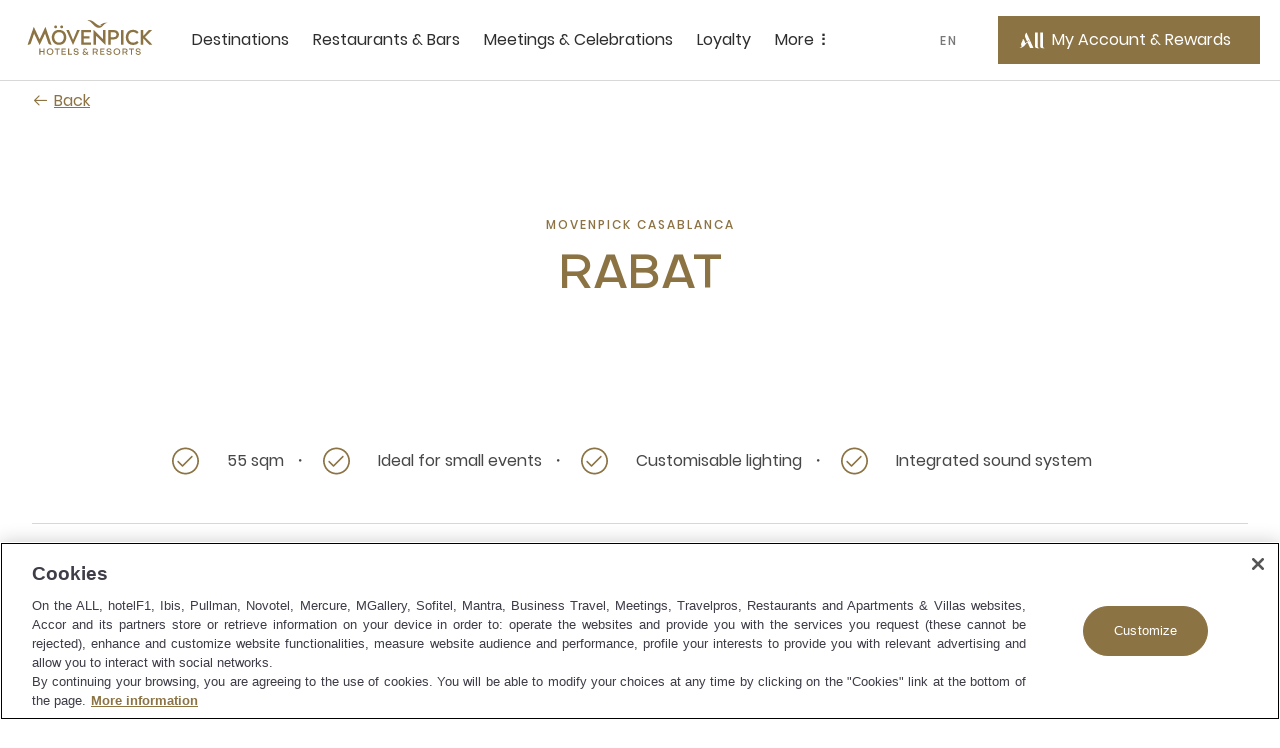

--- FILE ---
content_type: text/html;charset=utf-8
request_url: https://movenpick.accor.com/en/africa/morocco/casablanca/hotel-casablanca/meeting-rooms/rabat.html
body_size: 15165
content:

<!DOCTYPE HTML>
<html lang="en">
    <head>

    <meta charset="UTF-8"/>

    <title>Rabat Meeting Room | Mövenpick Hotel Casablanca</title>
    
    <meta name="description" content="Also used as a breakout room, this flexible boardroom at Mövenpick Hotel Casablanca, Morocco can welcome 20 delegates in a U-shape setup. Enquire now."/>
    <meta name="template" content="meeting-room-product-detail-page"/>
    <meta name="viewport" content="width=device-width, initial-scale=1"/>
    

    
        
            <meta name="content-page-ref" content="qVGHyOdlXxKgJq-Js9-QZudg2ZJrwTsp2pjWIqZE21j8lKTYNcBXMXGjPj-qjuXD2QKurNkMXzUL4pzxHY6lQWHhShH1ect_cuJW2gZCSDBwj166PxwmJwm6n_Ft8MWcCEr7PPJW3YeU9IjZ7gVokA"/>
<script defer="defer" type="text/javascript" src="/.rum/@adobe/helix-rum-js@%5E2/dist/rum-standalone.js"></script>
<link rel="alternate" hreflang="en" href="https://publish-p46175-e229011.adobeaemcloud.com/language-master/africa/morocco/casablanca/hotel-casablanca/meeting-rooms/rabat.html"/>
        
		 
			 <link rel="alternate" hreflang="x-default" href="https://publish-p46175-e229011.adobeaemcloud.com/language-master/africa/morocco/casablanca/hotel-casablanca/meeting-rooms/rabat.html"/>
		
        <link rel="canonical" href="https://movenpick.accor.com/en/africa/morocco/casablanca/hotel-casablanca/meeting-rooms/rabat.html"/>
    

    

    
    
<link rel="stylesheet" href="/etc.clientlibs/common/clientlibs/clientlib-common.lc-933f49a6d627307efcabe49f144ee145-lc.min.css" type="text/css">
<link rel="stylesheet" href="/etc.clientlibs/common/components/ace-book-now/v1/ace-book-now/clientlib-ace-book-now.lc-b38a64ac08f9d3c0ffd18dc02dbb5b58-lc.min.css" type="text/css">





    
    
    

    

    
    
    
<link rel="stylesheet" href="/etc.clientlibs/movenpick/clientlibs/clientlib-mov.lc-1d0bd6e01f2d9d2fd8a9f2a3b1fd0c5f-lc.min.css" type="text/css">



    

    
    
    
    

   
    <!-- One Trust Script Start -->

	<script src="https://cdn.cookielaw.org/scripttemplates/otSDKStub.js" data-document-language="true" type="text/javascript" charset="UTF-8" data-domain-script="87c4fef0-8732-44e4-bee3-f4faa4ce5a9d">
	</script>
	<script>
		function OptanonWrapper() {}
	</script>



	 <script src="https://www.googleoptimize.com/optimize.js?id=OPT-P4Q8MNW" type="text/javascript" charset="UTF-8">
	 </script>


    <script>
        document.documentElement.setAttribute("dir", "ltr");
    </script>
    <script src="https://cdn.signalfx.com/o11y-gdi-rum/v0.20.1/splunk-otel-web.js" crossorigin="anonymous"></script>
	<script>
       const urlName = "https://movenpick.accor.com";
       let urlDomain = (new URL(urlName));
       urlDomain = urlDomain.hostname;
       if (urlDomain == window.location.hostname){
       SplunkRum.init({
                realm: "eu0",
                rumAccessToken: "0X5oI4vvp_WOZuE_H5vZig",
                applicationName: "AEM_MOVENPICK",
                deploymentEnvironment: "PROD",
                version: "1.0.0",
                cookieDomain: "accor.com",
                globalAttributes: {
                    'leanix_id': "343536b5-9b90-468d-9156-1f89e301c1b1",
                    'snow_id': "c4c6694f8790b51c8a4664e70cbb3538",
                    'pci': 'FALSE',
                    'critical_biz': "C1",
                }
            });
        }
      document.documentElement.firstChild.appendChild(script);
    </script>	
    
<link rel="icon" type="image/ico" href="/etc.clientlibs/movenpick/clientlibs/clientlib-mov/resources/images/favicon.ico"/>
<link rel="icon" type="image/png" sizes="32x32" href="/etc.clientlibs/movenpick/clientlibs/clientlib-mov/resources/images/favicon-32x32.png"/>
<link rel="icon" type="image/png" sizes="16x16" href="/etc.clientlibs/movenpick/clientlibs/clientlib-mov/resources/images/favicon-16x16.png"/>


<link rel="apple-touch-icon" type="image/png" sizes="180x180" href="/etc.clientlibs/movenpick/clientlibs/clientlib-mov/resources/images/apple-touch-icon.png"/>


<link rel="shortcut icon" type="image/png" sizes="192x192" href="/etc.clientlibs/movenpick/clientlibs/clientlib-mov/resources/images/android-chrome-192x192.png"/>
<link rel="shortcut icon" type="image/png" sizes="512x512" href="/etc.clientlibs/movenpick/clientlibs/clientlib-mov/resources/images/android-chrome-512x512.png"/>


<meta name="msapplication-TileColor" content="#FFFFFF"/>
<meta name="msapplication-TileImage" content="/etc.clientlibs/movenpick/clientlibs/clientlib-mov/resources/images/mstile-150x150.png"/>
</head>
    <body class="page-meetingroom page-meeting-room-product-detail page-header-footer page basicpage" data-nopush="1" id="page-meetingroom-6d5ee93d34">
        
        
        
            <div class="cmp-page__skiptomaincontent">
    <a class="cmp-page__skiptomaincontent-link" href="#main-content" tabindex="1">Skip to main content</a>
</div>

            



            
  <div data-acquisition-api-url="https://api.accor.com/referential/v1/best-visit/cookie-attribution" data-pos-handler="
      {     
        &quot;key&quot;: &quot;aTMbPzLMs2c89U7m9DUk3UcW8FcvPlR5&quot;
      }
	  "></div>
	

<div class="root container responsivegrid">

    
    <div id="container-b6f7c09fd3" class="cmp-container">
        


<div class="aem-Grid aem-Grid--12 aem-Grid--default--12 ">
    
    <header class="container responsivegrid aem-GridColumn aem-GridColumn--default--12">

    
    <div id="container-694a8e3753" class="cmp-container">
        


<div class="aem-Grid aem-Grid--12 aem-Grid--default--12 ">
    
    <div class="mov-headercontainer ace-headercontainer aem-GridColumn aem-GridColumn--default--12"><div>




    
    <div id="container-83b438a993" class="cmp-container">
        


<div class="aem-Grid aem-Grid--12 aem-Grid--default--12 ">
    
    <div class="mov-header ace-header aem-GridColumn aem-GridColumn--default--12"><div class="cmp-header">
	<div class="navigation-panel--container">
		<div class="navigation-panel" id="navigationpanel" data-placeholder-text="false">
			

    
    <div id="container-67561f708b" class="cmp-container">
        


<div class="aem-Grid aem-Grid--12 aem-Grid--default--12 ">
    
    <div class="mov-logo ace-logo aem-GridColumn--default--none aem-GridColumn aem-GridColumn--offset--default--0 aem-GridColumn--default--2">
	
	
		<div class="brand-logo cmp-header__logo">
			<a href="https://movenpick.accor.com" class="cmp-header__logo--link">
				<img data-src="/content/dam/movenpick/header/HeaderLogo280X96.svg" alt="Mövenpick Hotels and Resorts" class="cmp-header__logo--image"/>
			</a>
		</div>
	
</div>
<div class="mov-navigationbar ace-navigationbar aem-GridColumn--default--none aem-GridColumn aem-GridColumn--default--7 aem-GridColumn--offset--default--0"><!-- ACE Navigation Bar -->

    <nav class="navbar " aria-label="zone de navigation">
        <button class="navbar-toggler" aria-controls="navbarContent" aria-expanded="false" aria-label="Menu">
            Menu
        </button>
        <div class="navbarContent" id="navbarContent">
            <ul>
                
                    
                        <li class="nav-item nav-dropdown">
                            <button class="nav-link nav-item__dropdown-toggle" type="button" aria-expanded="false" aria-label=" Destinations sous-menu 1 sur 5">
                                Destinations
                                <span class="more-icon" aria-hidden="true"></span>
                            </button>
                            
                                

                                
                                    <div class="nav-item__dropdown-menu" id="Destinations" aria-hidden="true">
                                        <ul class="nav-item__submenu">
                                            <li class="nav-item__back">
                                                <button class="nav-item__backButton">
                                                    <span class="cmp-back-link--icon"></span>
                                                    <span class="cmp-back-link--text">Back to main menu</span>
                                                </button>
                                            </li>
                                            

                                                <li class="nav-item__submenu-item">
                                                    
    
    <ul class="nav-item__simple">
        <li>
            <a href="https://movenpick.accor.com/en/asia.html">
               Asia
            </a>
        </li>
    
        <li>
            <a href="https://movenpick.accor.com/en/africa.html">
               Africa
            </a>
        </li>
    
        <li>
            <a href="https://movenpick.accor.com/en/europe.html">
               Europe
            </a>
        </li>
    
        <li>
            <a href="https://movenpick.accor.com/en/middle-east.html">
               Middle East
            </a>
        </li>
    
        <li>
            <a href="https://movenpick.accor.com/en/australia-pacific.html">
               Pacific
            </a>
        </li>
    </ul>

                                                </li>
                                            

                                                <li class="nav-item__submenu-item">
                                                    
    
        <p>Top cities</p>
    
    <ul class="nav-item__simple">
        <li>
            <a href="https://movenpick.accor.com/en/middle-east/uae/dubai.html">
               Dubai
            </a>
        </li>
    
        <li>
            <a href="https://movenpick.accor.com/en/australia-pacific/australia/melbourne.html">
               Melbourne
            </a>
        </li>
    
        <li>
            <a href="https://movenpick.accor.com/en/europe/netherlands/amsterdam.html">
               Amsterdam
            </a>
        </li>
    
        <li>
            <a href="https://movenpick.accor.com/en/middle-east/saudi-arabia/jeddah.html">
               Jeddah
            </a>
        </li>
    
        <li>
            <a href="https://movenpick.accor.com/en/europe/turkey/istanbul.html">
               Istanbul
            </a>
        </li>
    </ul>

                                                </li>
                                            

                                                <li class="nav-item__submenu-item">
                                                    
    
        <p>Inspirations</p>
    
    <ul class="nav-item__simple">
        <li>
            <a href="https://movenpick.accor.com/en/inspirations/family.html">
               Family
            </a>
        </li>
    
        <li>
            <a href="https://movenpick.accor.com/en/inspirations/food-drink.html">
               Food &amp; Drink
            </a>
        </li>
    
        <li>
            <a href="https://movenpick.accor.com/en/inspirations/resort.html">
               Resort
            </a>
        </li>
    </ul>

                                                </li>
                                            
                                        </ul>
                                    </div>
                                
                            
                        </li>
                    

                    
                    
                
                    

                    
                    
                        <li class="nav-item ">
                            <a class="nav-link" href="https://movenpick.accor.com/en/restaurants-bars.html" aria-label="Restaurants &amp; Bars sous-menu 2 sur 5">
                                Restaurants &amp; Bars
                            </a>
                        </li>
                    
                
                    

                    
                    
                        <li class="nav-item ">
                            <a class="nav-link" href="https://movenpick.accor.com/en/meetings-celebrations.html" aria-label="Meetings &amp; Celebrations sous-menu 3 sur 5">
                                Meetings &amp; Celebrations
                            </a>
                        </li>
                    
                
                    

                    
                    
                        <li class="nav-item ">
                            <a class="nav-link" href="https://movenpick.accor.com/en/loyalty-all.html" aria-label="Loyalty sous-menu 4 sur 5">
                                Loyalty
                            </a>
                        </li>
                    
                
                    
                        <li class="nav-item nav-dropdown">
                            <button class="nav-link nav-item__dropdown-toggle" type="button" aria-expanded="false" aria-label=" More sous-menu 5 sur 5">
                                More
                                <span class="more-icon" aria-hidden="true"></span>
                            </button>
                            
                                

                                
                                    <div class="nav-item__dropdown-menu" id="More" aria-hidden="true">
                                        <ul class="nav-item__submenu">
                                            <li class="nav-item__back">
                                                <button class="nav-item__backButton">
                                                    <span class="cmp-back-link--icon"></span>
                                                    <span class="cmp-back-link--text">Back to main menu</span>
                                                </button>
                                            </li>
                                            

                                                <li class="nav-item__submenu-item">
                                                    
    
    <ul class="nav-item__simple">
        <li>
            <a href="https://movenpick.accor.com/en/about-us.html">
               Discover Mövenpick
            </a>
        </li>
    
        <li>
            <a href="https://movenpick.accor.com/en/about-us/sustainability.html">
               Sustainability
            </a>
        </li>
    
        <li>
            <a href="https://movenpick.accor.com/en/offers.html">
               Offers
            </a>
        </li>
    
        <li>
            <a href="https://movenpick.accor.com/en/africa/egypt/nilecruisers.html">
               Nile Cruises
            </a>
        </li>
    
        <li>
            <a href="https://www.movenpickboutique.com/en/">
               Mövenpick Boutique
            </a>
        </li>
    </ul>

                                                </li>
                                            

                                                <li class="nav-item__submenu-item">
                                                    
    
    

                                                </li>
                                            
                                        </ul>
                                    </div>
                                
                            
                        </li>
                    

                    
                    
                
            </ul>
        </div>
    </nav>
</div>
<div class="mov-languageselector ace-languageselector aem-GridColumn--default--none aem-GridColumn aem-GridColumn--offset--default--0 aem-GridColumn--default--1">



    <button id="language" data-toggle="language-selector--items" class="nav-link  language-selector--header cmp-modal__openButton"> EN</button>

    <div id="language-selector" class="language-selector--items" role="dialog" aria-modal="false" aria-label="List of language able">
        <button aria-label="Back to main menu" class="language-selector__close_button nav-item__backButton">
            <span id="language-selector__close" class="cancel-icon icon icon-close-24icon"></span>
        
            <span class="cmp-back-link--icon" aria-hidden="true"></span>
            <span class="cmp-back-link--text">Back to main menu</span>
        </button>
        <p class="language-selector--title">Language</p>
        <ul class="language-selector--itemslist">
            <li>
                <a href="https://movenpick.accor.com/language-master/africa/morocco/casablanca/hotel-casablanca/meeting-rooms/rabat.html" lang="language" rel="alternate">English</a>
            </li>
        </ul>
    </div>
    
    

</div>
<div class="mov-myaccountrewards ace-myaccountrewards aem-GridColumn--default--none aem-GridColumn aem-GridColumn--offset--default--0 aem-GridColumn--default--2">
	<div class="account-rewards">
		
  <div class="cmp-myaccount-connected acc-hide">
    <div class="button cmp-myaccount__header">
      <button type="button" id="cmp-myaccount_login_connected" data-toggle="cmp-myaccount" class="cmp-button inverse cmp-modal__openButton" data-cmp-clickable="" data-cmp-data-layer="" aria-label="My Accounts and Rewards button">
        <span class="cmp-button__icon cmp-myaccount__button-icon icon icon-account-connected-24icon" aria-hidden="true">
          <span class="path1"></span><span class="path2"></span><span class="path3"></span>
        </span>
        <span class="cmp-button__text cmp-myaccount__button-text">FirstName LastName</span>
      </button>
    </div>
    <div id="close_all_div_con_member" class="cmp-myaccount" role="dialog" aria-modal="false" aria-label="List of anchors to navigate in the page">
      <div class="cmp-myaccount__icon">
        <button aria-label="Close accounts and rewards">
          <span id="cmp_close_btn_connected" class="cmp-myaccount__icon icon icon-close-24icon"></span>
        </button>
      </div>
      <span class="cmp-myaccount__title">FirstName LastName</span>
      <div class="btn-clasic">
        <button class="cmp-myaccount-btn-clasic">
          <span class="btn-desc-first ui-label-01">STATUS</span>
          <span class="btn-desc-second ui-heading-03">STATUS VALUE</span>
        </button>
      </div>
      <div class="btn-clasic">
        <button class="cmp-myaccount-btn-clasic cmp-myaccount__rewards">
          <span class="btn-desc-first ui-label-01">REWARD points</span>
          <span class="btn-desc-second ui-heading-03">1000 points</span>
        </button>
      </div>
      <ul class="cmp-myaccount__list">
        <li class="cmp-myaccount__item">
          <a href="https://all.accor.com/account/index.en.shtml?partner_id=movenpick" target="_blank">My account</a>
        </li>
        <li class="cmp-myaccount__item">
          <a href="https://all.accor.com/account/index.en.shtml?partner_id=movenpick#/my-bookings" target="_blank">My bookings</a>
        </li>
        <li class="cmp-myaccount__item">
          <a href="https://all.accor.com/account/index.en.shtml?partner_id=movenpick" target="_blank">Use your points</a>
        </li>
      </ul>

      <ul class="cmp-myaccount__list">
        <li class="seperator">
          <hr/>
        </li>
        <li class="cmp-myaccount__item">
          <a data-href="/bin/aceLogout" href="#" id="cmp-my-account_login-sign-out">Log Out</a>
        </li>
      </ul>
    </div>
  </div>

		
    <div class="cmp-myaccount-connected-nonmember acc-hide">
        <div class="button cmp-myaccount__header">
            <button type="button" id="cmp-myaccount_login_nonmember" data-toggle="cmp-myaccount" class="cmp-button inverse cmp-modal__openButton" data-cmp-clickable="" data-cmp-data-layer="" aria-label="My Accounts and Rewards button">
                <span class="cmp-button__icon cmp-myaccount__button-icon icon icon-account-connected-24icon" aria-hidden="true">
                    <span class="path1"></span><span class="path2"></span><span class="path3"></span>
                </span>
                <span class="cmp-button__text cmp-myaccount__button-text">FirstName LastName</span>
            </button>
        </div>
        <div id="close_all_div_nonmember" class="cmp-myaccount" role="dialog" aria-modal="false" aria-label="List of anchors to navigate in the page">
            <div class="cmp-myaccount__icon">
                <button aria-label="Close accounts and rewards">
                    <span id="cmp_close_btn_nonmember" class="cmp-myaccount__icon icon icon-close-24icon"></span>
                </button>
            </div>
            <span class="cmp-myaccount__title">FirstName LastName</span>
            <div class="cmp-myaccount_innerbox">
                <img class="img-fluid" src="/content/dam/movenpick/logo/all-logo-loyalty-inline.svg" alt="ALL Accor Live Limitless"/>
                <p class="cmp-myaccount_innerbox__decs">ALL rewards you wherever you go, whatever you do.</p>
            </div>
            <div class="button">
                <a href="https://movenpick.accor.com/en/loyalty-all.html" class=" cmp-myaccount-btn cmp-button primary" data-cmp-clickable="" data-cmp-data-layer="">
                    <span class="cmp-button__text">Discover the Program</span>
                </a>
            </div>
            <ul class="cmp-myaccount__list">
                <li class="cmp-myaccount__item">
                    <a href="https://all.accor.com/account/index.en.shtml?partner_id=movenpick" target="_blank">My account</a>
                </li>
                <li class="cmp-myaccount__item">
                    <a href="https://all.accor.com/account/index.en.shtml?partner_id=movenpick#/my-bookings" target="_blank">My bookings</a>
                </li>
            </ul>
            <ul class="cmp-myaccount__list">
                <li class="seperator">
                    <hr/>
                </li>
                <li class="cmp-myaccount__item">
                    <a data-href="/bin/aceLogout" href="#" id="cmp-my-account_login-sign-out_nonmember">Log Out</a>
                </li>
            </ul>
        </div>
    </div>

		
    <div class="cmp-myaccount-disconnected acc-hide">
        <div class="button cmp-myaccount__header">
            <button type="button" id="cmp-myaccount_login" data-toggle="cmp-myaccount" class="cmp-button primary cmp-modal__openButton" data-cmp-clickable="" data-cmp-data-layer="" aria-label="My Account &amp; Rewards button">
            <span class="cmp-button__icon cmp-myaccount__button-icon icon icon-account-24icon" aria-hidden="true">
                  <svg width="36" height="36" viewBox="0 0 36 36" fill="none" xmlns="http://www.w3.org/2000/svg">
                    <path d="M19.8543 27.7423L15.6914 27.7423L12.6302 20.8719C11.6927 21.3987 10.9809 22.3124 10.2376 23.2666C9.65609 24.0131 9.05528 24.7844 8.312 25.4145C7.44688 26.1474 6.44127 26.7963 5.18426 27.2391C4.61491 27.4376 3.64627 27.6972 3.28396 27.7354C3.12868 27.7507 3.02516 27.743 3.00298 27.6896C2.98819 27.6438 3.02516 27.6132 3.18784 27.5293C3.22073 27.5129 3.27189 27.4892 3.33648 27.4591C3.6349 27.3203 4.21988 27.0482 4.61491 26.7658C5.21384 26.3306 5.55397 25.8649 5.58355 25.5061C5.55336 25.3956 5.4883 25.2598 5.40999 25.0965C5.06629 24.3795 4.46747 23.1302 5.44306 21.1467C5.61543 20.7938 5.77824 20.4816 5.92862 20.1933C6.15239 19.7642 6.34862 19.388 6.50782 19.009C6.81098 18.2837 7.0328 17.2607 7.10675 16.4972C7.11414 16.4514 7.12153 16.4514 7.14372 16.4819C7.72786 17.0927 9.99047 19.49 9.65773 21.8796C10.4119 21.5819 11.7133 20.6734 12.3122 20.1924C12.453 20.0792 12.5828 19.9652 12.707 19.8562C13.1441 19.4727 13.5111 19.1507 14.0351 19.1388C14.3717 19.1345 14.5354 19.2267 14.6997 19.3191C14.8276 19.3911 14.9559 19.4632 15.1664 19.49C15.2847 19.5053 15.4622 19.4823 15.5509 19.4365C15.5879 19.4213 15.5805 19.3755 15.5213 19.3602C15.2506 19.2935 15.0643 19.1594 14.8784 19.0255C14.6175 18.8376 14.3572 18.6502 13.865 18.6502C13.2976 18.6502 12.8138 19.0564 12.4233 19.3844C12.2947 19.4924 12.1763 19.5918 12.0682 19.6656L9.93132 15.0695C9.04402 13.1456 9.31021 11.7485 11.2771 9L19.8543 27.7423Z" fill="white"/>
                    <path d="M26.6491 27.75H24.0686C22.9816 27.75 22.4271 27.5018 22.0278 26.951C21.5989 26.3691 21.5989 25.477 21.5989 24.6392L21.5989 9.00766L24.9263 9.00766L24.9263 25.1434C24.9263 26.4235 25.0594 27.3311 26.6491 27.6957V27.75Z" fill="white"/>
                    <path d="M30.4194 27.75H33V27.6957C31.4103 27.3311 31.2772 26.4235 31.2772 25.1434L31.2772 9.00766H27.9498L27.9498 24.6392C27.9498 25.477 27.9498 26.3691 28.3786 26.951C28.7779 27.5018 29.3325 27.75 30.4194 27.75Z" fill="white"/>
                    </svg>
                </span>
                <span class="cmp-button__text cmp-myaccount__button-text">My Account &amp; Rewards</span>
            </button>
        </div>
        <div id="close_all_div_not_connected" class="cmp-myaccount" role="dialog" aria-modal="false" aria-label="List of anchors to navigate in the page">
            <div class="cmp-myaccount__icon">
                <button aria-label="Close accounts and rewards">
                    <span id="cmp_close_btn" class=" cmp-myaccount__icon icon icon-close-24icon"></span>
                </button>
            </div>

            <span class="cmp-myaccount__title">Life styled your way</span>
            <div class="cmp-myaccount_innerbox">
                <img class="img-fluid" src="/content/dam/movenpick/logo/all-logo-loyalty-inline.svg" alt="ALL Accor Live Limitless"/>
                <p class="cmp-myaccount_innerbox__decs">ALL rewards you wherever you go, whatever you do.</p>
            </div>
            <div class="button">
                <a href="https://movenpick.accor.com/en/loyalty-all.html" class="cmp-myaccount-btn cmp-button primary" data-cmp-clickable="" data-cmp-data-layer="">
                    <span class="cmp-button__text">Discover the Program</span>
                </a>
            </div>
            <div class="button">
                <a data-href="https://login.accor.com/as/authorization.oauth2?response_type=code&amp;scope=openid%20BASIC&amp;ui=%7B%22brand%22%3A%7B%22logoSrc%22%3A%22https%3A%2F%2Fwww.movenpick.com%2Fcontent%2Fdam%2Fmovenpick%2Fheader%2FHeaderLogo280X96.svg%22%2C%22logoWidth%22%3A300%7D%2C%22newsLettersOptinCodes%22%3A%5B%22MOV%22%2C%22ALL%22%5D%2C%22socialNetworkDisplay%22%3Atrue%2C%22styles%22%3A%7B%22primaryButtonBackgroundColor%22%3A%22%238C7343%22%2C%22primaryButtonColor%22%3A%22%23FFFFFF%22%2C%22secondaryButtonBackgroundColor%22%3A%22%23FFFFFF%22%2C%22secondaryButtonColor%22%3A%22%238C7343%22%2C%22cancelButtonBackgroundColor%22%3A%22%23FFFFFF%22%2C%22cancelButtonColor%22%3A%22%238C7343%22%7D%7D&amp;client_id=movenpick.accor&amp;redirect_uri=https%3A%2F%2Fmovenpick.accor.com%2Fbin%2FaceAuthentication&amp;state=N1kux7AsJseVUQ1pk4w9yy&amp;nonce=kH5QnOnwpkIL1S9LAxA1my" href="#" id="cmp-my-account_login-sign-in" class=" cmp-myaccount-btn cmp-button secondary" data-cmp-clickable="" data-cmp-data-layer="">
                    <span class="cmp-button__text">Sign in</span>
                </a>
            </div>
            <ul class="cmp-myaccount__list">
                <li class="cmp-myaccount__item">
                    <a href="https://all.accor.com/account/index.en.shtml?partner_id=movenpick#/my-bookings" target="_blank">My bookings</a>
                </li>
            </ul>
        </div>
    </div>

	</div>
	<div data-refresh-url="https://login.accor.com/as/authorization.oauth2?client_id=movenpick.accor&amp;response_type=code&amp;scope=openid%20BASIC&amp;redirect_uri=https%3A%2F%2Fmovenpick.accor.com%2Fbin%2FaceAuthentication&amp;state=N1kux7AsJseVUQ1pk5x0yy&amp;nonce=kH5QnOnwpkIL1S9LAxA1my&amp;prompt=none" id="data-refresh" data-language="en" aria-hidden="true"></div>
</div>

    
</div>

    </div>

    

		</div>
	</div>
</div></div>
<div class="mov-navigationpanelcontainer ace-navigationpanelcontainer ace-navigationpanelbase aem-GridColumn aem-GridColumn--default--12"><!-- Component Placeholder Text -->


<!-- Container for other components -->

<div class="cmp-panel">
    <div class="cmp-panel__dropdown--list">
        <div class="cmp-panel__dropdown--list--item" data-panel-number="Destinations" data-placeholder-text="false">
            <div class="backlink">
                <a class="cmp-back-link cmp-panel__back-link link-02">
                    <span class="cmp-back-link--icon"></span>
                    <span class="cmp-back-link--text">Back to main menu</span>
                </a>
            </div>
            <p class="cmp-panel__title ui-heading-01">Destinations</p>
            

    
    <div id="container-255a5079ed" class="cmp-container">
        


<div class="aem-Grid aem-Grid--12 aem-Grid--default--12 ">
    
    <div class="mov-list ace-list aem-GridColumn--default--none aem-GridColumn aem-GridColumn--default--3 aem-GridColumn--offset--default--0">
    
    <ul class="nav-item__simple">
        <li>
            <a href="https://movenpick.accor.com/en/asia.html">
               Asia
            </a>
        </li>
    
        <li>
            <a href="https://movenpick.accor.com/en/africa.html">
               Africa
            </a>
        </li>
    
        <li>
            <a href="https://movenpick.accor.com/en/europe.html">
               Europe
            </a>
        </li>
    
        <li>
            <a href="https://movenpick.accor.com/en/middle-east.html">
               Middle East
            </a>
        </li>
    
        <li>
            <a href="https://movenpick.accor.com/en/australia-pacific.html">
               Pacific
            </a>
        </li>
    </ul>
</div>
<div class="mov-list ace-list aem-GridColumn--default--none aem-GridColumn aem-GridColumn--default--5 aem-GridColumn--offset--default--0">
    
        <p>Top cities</p>
    
    <ul class="nav-item__simple">
        <li>
            <a href="https://movenpick.accor.com/en/middle-east/uae/dubai.html">
               Dubai
            </a>
        </li>
    
        <li>
            <a href="https://movenpick.accor.com/en/australia-pacific/australia/melbourne.html">
               Melbourne
            </a>
        </li>
    
        <li>
            <a href="https://movenpick.accor.com/en/europe/netherlands/amsterdam.html">
               Amsterdam
            </a>
        </li>
    
        <li>
            <a href="https://movenpick.accor.com/en/middle-east/saudi-arabia/jeddah.html">
               Jeddah
            </a>
        </li>
    
        <li>
            <a href="https://movenpick.accor.com/en/europe/turkey/istanbul.html">
               Istanbul
            </a>
        </li>
    </ul>
</div>
<div class="mov-list ace-list aem-GridColumn aem-GridColumn--default--12">
    
        <p>Inspirations</p>
    
    <ul class="nav-item__simple">
        <li>
            <a href="https://movenpick.accor.com/en/inspirations/family.html">
               Family
            </a>
        </li>
    
        <li>
            <a href="https://movenpick.accor.com/en/inspirations/food-drink.html">
               Food &amp; Drink
            </a>
        </li>
    
        <li>
            <a href="https://movenpick.accor.com/en/inspirations/resort.html">
               Resort
            </a>
        </li>
    </ul>
</div>

    
</div>

    </div>

    

        </div>
    </div>
</div></div>
<div class="mov-navigationpaneldirectlink ace-navigationpaneldirectlink ace-navigationpanelbase aem-GridColumn aem-GridColumn--default--12"><!-- Component Placeholder Text -->

<!-- Container for other components -->
</div>
<div class="mov-navigationpaneldirectlink ace-navigationpaneldirectlink ace-navigationpanelbase aem-GridColumn aem-GridColumn--default--12"><!-- Component Placeholder Text -->

<!-- Container for other components -->
</div>
<div class="mov-navigationpaneldirectlink ace-navigationpaneldirectlink ace-navigationpanelbase aem-GridColumn aem-GridColumn--default--12"><!-- Component Placeholder Text -->

<!-- Container for other components -->
</div>
<div class="mov-navigationpanelcontainer ace-navigationpanelcontainer ace-navigationpanelbase aem-GridColumn aem-GridColumn--default--12"><!-- Component Placeholder Text -->


<!-- Container for other components -->

<div class="cmp-panel">
    <div class="cmp-panel__dropdown--list">
        <div class="cmp-panel__dropdown--list--item" data-panel-number="More" data-placeholder-text="false">
            <div class="backlink">
                <a class="cmp-back-link cmp-panel__back-link link-02">
                    <span class="cmp-back-link--icon"></span>
                    <span class="cmp-back-link--text">Back to main menu</span>
                </a>
            </div>
            <p class="cmp-panel__title ui-heading-01">More</p>
            

    
    <div id="container-bc069bbcec" class="cmp-container">
        


<div class="aem-Grid aem-Grid--12 aem-Grid--default--12 ">
    
    <div class="mov-list ace-list aem-GridColumn--default--none aem-GridColumn aem-GridColumn--default--3 aem-GridColumn--offset--default--0">
    
    <ul class="nav-item__simple">
        <li>
            <a href="https://movenpick.accor.com/en/about-us.html">
               Discover Mövenpick
            </a>
        </li>
    
        <li>
            <a href="https://movenpick.accor.com/en/about-us/sustainability.html">
               Sustainability
            </a>
        </li>
    
        <li>
            <a href="https://movenpick.accor.com/en/offers.html">
               Offers
            </a>
        </li>
    
        <li>
            <a href="https://movenpick.accor.com/en/africa/egypt/nilecruisers.html">
               Nile Cruises
            </a>
        </li>
    
        <li>
            <a href="https://www.movenpickboutique.com/en/">
               Mövenpick Boutique
            </a>
        </li>
    </ul>
</div>
<div class="mov-list ace-list aem-GridColumn--default--none aem-GridColumn aem-GridColumn--default--5 aem-GridColumn--offset--default--0">
    
    
</div>
<div class="mov-callout ace-callout aem-GridColumn--default--none aem-GridColumn aem-GridColumn--offset--default--0 aem-GridColumn--default--4">

    
</div>

    
</div>

    </div>

    

        </div>
    </div>
</div></div>

    
</div>

    </div>

    


</div></div>

    
</div>

    </div>

    
</header>
<main class="container responsivegrid aem-GridColumn aem-GridColumn--default--12">

    
    <div id="container-ec9db0d702" class="cmp-container">
        


<div class="aem-Grid aem-Grid--12 aem-Grid--default--12 ">
    
    <div class="mov-backbutton ace-backbutton aem-GridColumn aem-GridColumn--default--12"><a class="cmp-back-link link-01" href="https://movenpick.accor.com/en/africa/morocco/casablanca/hotel-casablanca/meeting-rooms.html">
      <span class="cmp-back-link--icon" aria-hidden="true"></span>
      
      
            <span class="cmp-back-link--text">Back</span>
      
</a>

    
</div>
<div class="mov-sectionheading ace-sectionheading aem-GridColumn aem-GridColumn--default--12">


<div class="cmp-section-heading text-center primary primary-first  ">
    
        <p class="cmp-section-heading__kicker ui-label-01">Movenpick Casablanca</p>
    


    
        <h1 id="Rabat" class="cmp-section-heading__title expressive-heading-02-alt">
            Rabat
        </h1>
    
    
    
    
    
</div>


    
</div>
<div class="mov-headingpagehero ace-headingpagehero aem-GridColumn aem-GridColumn--default--12"><div class="cmp-headingpagehero" data-cmp-is="heroheading">

    

    <div data-cmp-hook-heroheading="image" class="cmp-headingpagehero--fullWidth">


    


</div>

    <div class="cmp-headingpagehero__content">

        

        <div data-cmp-hook-heroheading="buttonGroup" class="cmp-headingpagehero-btn-group">
            <div data-cmp-hook-heroheading="buttonGroupLeft" class="cmp-headingpagehero-btn-group__item cmp-headingpagehero-btn-group__item--left">
                <div class="button" data-cmp-hook-heroheading="galleryButton"><div data-cmp-lightbox="lightbox">
  

  
  
    <div id="imageLightboxModal" data-cmp-hook-lightbox="mainButton" class="cmp-imageLightbox">
      <div class="cmp-imageLightbox__container">
        <div class="aem-Grid aem-Grid--sm--1 aem-Grid--default--12">
          <div class="aem-GridColumn aem-GridColumn--sm--1 aem-GridColumn--default--12">
            <div class="cmp-imageLightbox--backbutton">
              <button data-cmp-hook-lightbox="backButton" type="button" class="cmp-button cmp-button--inverse">
                <span class="cmp-button__icon icon icon-arrow-left-24icon" aria-hidden="true"></span>
                <span class="cmp-button__text" aria-hidden="true" data-lightbox-back="back">Back</span>
                <span class="sr-only">this modal contains images</span>
                <span class="sr-only">Button to close the gallery</span>
              </button>
            </div>
          </div>
        </div>
        <div class="outer-space--07"></div>
		
        <div class="cmp-imageLightbox__imagegrid">
          <div class="aem-Grid aem-Grid--sm--1 aem-Grid--default--12">
            <div class="aem-GridColumn aem-GridColumn--default--1 aem-GridColumn--sm--hide"></div>
            <div class="aem-GridColumn aem-GridColumn--default--10 aem-GridColumn--sm--1 aem-GridColumn--offset--default--1 aem-GridColumn--offset--sm--0">
              <div class="aem-Grid aem-Grid--default--2 aem-Grid--sm--1">
                
			  
			  
              </div>
            </div>
            <div class="aem-GridColumn aem-GridColumn--default--1 aem-GridColumn--sm--hide"></div>
          </div>
        </div>
      </div>
    </div>
  
</div></div>
				
                    <div class="button" data-cmp-hook-heroheading="virtualTourButton">

</div>
                
            </div>
            <div data-cmp-hook-heroheading="buttonGroupRight" class="cmp-headingpagehero-btn-group__item cmp-headingpagehero-btn-group__item--right">

                
                
                    
                
                
                    
                
                
                    
                
            </div>
        </div>
    </div>
</div>

    

</div>
<div class="mov-meeting-room-top-info ace-meeting-room-top-info aem-GridColumn aem-GridColumn--default--12"><div class="cmp-ace-top-info aem-Grid aem-Grid--2">
  <div>
    <ul class="
        cmp-ace-top-info__list cmp-ace-top-info__list
        aem-GridColumn aem-GridColumn--md--2
        aem-GridColumn aem-GridColumn--lg--2
        aem-GridColumn aem-GridColumn--xl--2
      ">
      <li class="cmp-ace-top-info__amenity">
        <svg class="cmp-ace-top-info__svg" width="27" height="28" viewBox="0 0 27 28" fill="none" xmlns="http://www.w3.org/2000/svg">
          <path fill-rule="evenodd" clip-rule="evenodd" d="M10.5065 19.8394C10.2813 19.8398 10.0651 19.7508 9.90534 19.592L5.54203 15.227C5.21253 14.8946 5.21371 14.3584 5.54466 14.0274C5.87561 13.6965 6.41182 13.6953 6.74422 14.0248L10.5065 17.7871L19.2563 9.03738C19.5894 8.71255 20.1218 8.71589 20.4508 9.04487C20.7798 9.37385 20.7832 9.90623 20.4584 10.2394L11.1075 19.592C10.9475 19.7503 10.7316 19.8391 10.5065 19.8394ZM13.5 27.5C6.04416 27.5 0 21.4558 0 14C0 6.54416 6.04416 0.5 13.5 0.5C20.9558 0.5 27 6.54416 27 14C26.9916 21.4524 20.9524 27.4916 13.5 27.5ZM13.5 2.20017C6.98313 2.20017 1.70017 7.48313 1.70017 14C1.70017 20.5169 6.98313 25.7998 13.5 25.7998C20.0169 25.7998 25.2998 20.5169 25.2998 14C25.2926 7.48611 20.0139 2.20735 13.5 2.20017Z" fill="#8C7343"/>
        </svg>
        <span class="ui-body-01"> 55 sqm </span>
      </li>
    
      <li class="cmp-ace-top-info__amenity">
        <svg class="cmp-ace-top-info__svg" width="27" height="28" viewBox="0 0 27 28" fill="none" xmlns="http://www.w3.org/2000/svg">
          <path fill-rule="evenodd" clip-rule="evenodd" d="M10.5065 19.8394C10.2813 19.8398 10.0651 19.7508 9.90534 19.592L5.54203 15.227C5.21253 14.8946 5.21371 14.3584 5.54466 14.0274C5.87561 13.6965 6.41182 13.6953 6.74422 14.0248L10.5065 17.7871L19.2563 9.03738C19.5894 8.71255 20.1218 8.71589 20.4508 9.04487C20.7798 9.37385 20.7832 9.90623 20.4584 10.2394L11.1075 19.592C10.9475 19.7503 10.7316 19.8391 10.5065 19.8394ZM13.5 27.5C6.04416 27.5 0 21.4558 0 14C0 6.54416 6.04416 0.5 13.5 0.5C20.9558 0.5 27 6.54416 27 14C26.9916 21.4524 20.9524 27.4916 13.5 27.5ZM13.5 2.20017C6.98313 2.20017 1.70017 7.48313 1.70017 14C1.70017 20.5169 6.98313 25.7998 13.5 25.7998C20.0169 25.7998 25.2998 20.5169 25.2998 14C25.2926 7.48611 20.0139 2.20735 13.5 2.20017Z" fill="#8C7343"/>
        </svg>
        <span class="ui-body-01"> Ideal for small events </span>
      </li>
    
      <li class="cmp-ace-top-info__amenity">
        <svg class="cmp-ace-top-info__svg" width="27" height="28" viewBox="0 0 27 28" fill="none" xmlns="http://www.w3.org/2000/svg">
          <path fill-rule="evenodd" clip-rule="evenodd" d="M10.5065 19.8394C10.2813 19.8398 10.0651 19.7508 9.90534 19.592L5.54203 15.227C5.21253 14.8946 5.21371 14.3584 5.54466 14.0274C5.87561 13.6965 6.41182 13.6953 6.74422 14.0248L10.5065 17.7871L19.2563 9.03738C19.5894 8.71255 20.1218 8.71589 20.4508 9.04487C20.7798 9.37385 20.7832 9.90623 20.4584 10.2394L11.1075 19.592C10.9475 19.7503 10.7316 19.8391 10.5065 19.8394ZM13.5 27.5C6.04416 27.5 0 21.4558 0 14C0 6.54416 6.04416 0.5 13.5 0.5C20.9558 0.5 27 6.54416 27 14C26.9916 21.4524 20.9524 27.4916 13.5 27.5ZM13.5 2.20017C6.98313 2.20017 1.70017 7.48313 1.70017 14C1.70017 20.5169 6.98313 25.7998 13.5 25.7998C20.0169 25.7998 25.2998 20.5169 25.2998 14C25.2926 7.48611 20.0139 2.20735 13.5 2.20017Z" fill="#8C7343"/>
        </svg>
        <span class="ui-body-01"> Customisable lighting	 </span>
      </li>
    
      <li class="cmp-ace-top-info__amenity">
        <svg class="cmp-ace-top-info__svg" width="27" height="28" viewBox="0 0 27 28" fill="none" xmlns="http://www.w3.org/2000/svg">
          <path fill-rule="evenodd" clip-rule="evenodd" d="M10.5065 19.8394C10.2813 19.8398 10.0651 19.7508 9.90534 19.592L5.54203 15.227C5.21253 14.8946 5.21371 14.3584 5.54466 14.0274C5.87561 13.6965 6.41182 13.6953 6.74422 14.0248L10.5065 17.7871L19.2563 9.03738C19.5894 8.71255 20.1218 8.71589 20.4508 9.04487C20.7798 9.37385 20.7832 9.90623 20.4584 10.2394L11.1075 19.592C10.9475 19.7503 10.7316 19.8391 10.5065 19.8394ZM13.5 27.5C6.04416 27.5 0 21.4558 0 14C0 6.54416 6.04416 0.5 13.5 0.5C20.9558 0.5 27 6.54416 27 14C26.9916 21.4524 20.9524 27.4916 13.5 27.5ZM13.5 2.20017C6.98313 2.20017 1.70017 7.48313 1.70017 14C1.70017 20.5169 6.98313 25.7998 13.5 25.7998C20.0169 25.7998 25.2998 20.5169 25.2998 14C25.2926 7.48611 20.0139 2.20735 13.5 2.20017Z" fill="#8C7343"/>
        </svg>
        <span class="ui-body-01"> Integrated sound system </span>
      </li>
    </ul>
  </div>
</div>
</div>
<div class="mov-separator ace-separator aem-GridColumn aem-GridColumn--default--12">
  
    <div class="cmp-separator__space--top--small--none cmp-separator__space--top--medium--none cmp-separator__space--top--large--none"></div>
    
      <div class="cmp-separator__line"></div>
    
    <div class="cmp-separator__image cmp-separator__space--bottom--small--48 cmp-separator__space--bottom--medium--48 cmp-separator__space--bottom--large--80"></div>
  

  
  
    


</div>
<div class="mov-paragraph ace-paragraph aem-GridColumn aem-GridColumn--default--12"><div class="cmp-ace-paragraph aem-Grid aem-Grid--12 aem-Grid--sm--1">
    <div class="cmp-ace-paragraph__title expressive-heading-03 aem-GridColumn aem-GridColumn--sm--1 aem-GridColumn--default--5">
      <h2>About this meeting room</h2>
    </div>

    <div class="cmp-ace-paragraph__text ui-body-01 aem-GridColumn aem-GridColumn--sm--1 aem-GridColumn--default--6 aem-GridColumn--offset--sm--0 aem-GridColumn--offset--default--1">
    <div class="para-content"><p>At our 5-star hotel in Casablanca, the versatile Rabat boardroom serves not only as a premium meeting space but also as a dynamic breakout room, designed to accommodate 20 delegates in a U-shape setup. This setup fosters engagement and collaboration, making it ideal for a variety of business events. With its flexible design and top-notch amenities, our meeting room offers a seamless and productive experience for all attendees, ensuring your event in Casablanca runs smoothly.</p>

    <span data-i18n="{&quot;more&quot;: &quot;See more&quot;}" data-see-less-i18n="{&quot;less&quot;: &quot;See less&quot;}"></span>
    </div> 
      
    </div>
</div>
</div>
<div class="mov-meeting-room-amenities ace-meeting-room-amenities aem-GridColumn aem-GridColumn--default--12"><div class="cmp-ace-meeting-room-amenities aem-Grid aem-Grid--12">
  <h3 class="
      cmp-ace-meeting-room-amenities__title
      aem-GridColumn
      aem-GridColumn--md--6
      aem-GridColumn--lg--6
      aem-GridColumn--xl--6
     
    ">
    Amenities
  </h3>

  <div class="
      cmp-ace-meeting-room-amenities__content
      aem-GridColumn
      aem-GridColumn--md--6
      aem-GridColumn--lg--6
      aem-GridColumn--xl--6
    ">
    <div>
      <ul class="cmp-ace-meeting-room-amenities__list">
        <li class="cmp-ace-meeting-room-amenities__amenity">
          <svg class="cmp-ace-meeting-room-amenities__svg" width="27" height="28" viewBox="0 0 27 28" fill="none" xmlns="http://www.w3.org/2000/svg">
            <path fill-rule="evenodd" clip-rule="evenodd" d="M10.5065 19.8394C10.2813 19.8398 10.0651 19.7508 9.90534 19.592L5.54203 15.227C5.21253 14.8946 5.21371 14.3584 5.54466 14.0274C5.87561 13.6965 6.41182 13.6953 6.74422 14.0248L10.5065 17.7871L19.2563 9.03738C19.5894 8.71255 20.1218 8.71589 20.4508 9.04487C20.7798 9.37385 20.7832 9.90623 20.4584 10.2394L11.1075 19.592C10.9475 19.7503 10.7316 19.8391 10.5065 19.8394ZM13.5 27.5C6.04416 27.5 0 21.4558 0 14C0 6.54416 6.04416 0.5 13.5 0.5C20.9558 0.5 27 6.54416 27 14C26.9916 21.4524 20.9524 27.4916 13.5 27.5ZM13.5 2.20017C6.98313 2.20017 1.70017 7.48313 1.70017 14C1.70017 20.5169 6.98313 25.7998 13.5 25.7998C20.0169 25.7998 25.2998 20.5169 25.2998 14C25.2926 7.48611 20.0139 2.20735 13.5 2.20017Z" fill="#8C7343"/>
          </svg>
          <span class="ui-body-01"> AV equipment </span>
        </li>
      
        <li class="cmp-ace-meeting-room-amenities__amenity">
          <svg class="cmp-ace-meeting-room-amenities__svg" width="27" height="28" viewBox="0 0 27 28" fill="none" xmlns="http://www.w3.org/2000/svg">
            <path fill-rule="evenodd" clip-rule="evenodd" d="M10.5065 19.8394C10.2813 19.8398 10.0651 19.7508 9.90534 19.592L5.54203 15.227C5.21253 14.8946 5.21371 14.3584 5.54466 14.0274C5.87561 13.6965 6.41182 13.6953 6.74422 14.0248L10.5065 17.7871L19.2563 9.03738C19.5894 8.71255 20.1218 8.71589 20.4508 9.04487C20.7798 9.37385 20.7832 9.90623 20.4584 10.2394L11.1075 19.592C10.9475 19.7503 10.7316 19.8391 10.5065 19.8394ZM13.5 27.5C6.04416 27.5 0 21.4558 0 14C0 6.54416 6.04416 0.5 13.5 0.5C20.9558 0.5 27 6.54416 27 14C26.9916 21.4524 20.9524 27.4916 13.5 27.5ZM13.5 2.20017C6.98313 2.20017 1.70017 7.48313 1.70017 14C1.70017 20.5169 6.98313 25.7998 13.5 25.7998C20.0169 25.7998 25.2998 20.5169 25.2998 14C25.2926 7.48611 20.0139 2.20735 13.5 2.20017Z" fill="#8C7343"/>
          </svg>
          <span class="ui-body-01"> Black-out blinds </span>
        </li>
      
        <li class="cmp-ace-meeting-room-amenities__amenity">
          <svg class="cmp-ace-meeting-room-amenities__svg" width="27" height="28" viewBox="0 0 27 28" fill="none" xmlns="http://www.w3.org/2000/svg">
            <path fill-rule="evenodd" clip-rule="evenodd" d="M10.5065 19.8394C10.2813 19.8398 10.0651 19.7508 9.90534 19.592L5.54203 15.227C5.21253 14.8946 5.21371 14.3584 5.54466 14.0274C5.87561 13.6965 6.41182 13.6953 6.74422 14.0248L10.5065 17.7871L19.2563 9.03738C19.5894 8.71255 20.1218 8.71589 20.4508 9.04487C20.7798 9.37385 20.7832 9.90623 20.4584 10.2394L11.1075 19.592C10.9475 19.7503 10.7316 19.8391 10.5065 19.8394ZM13.5 27.5C6.04416 27.5 0 21.4558 0 14C0 6.54416 6.04416 0.5 13.5 0.5C20.9558 0.5 27 6.54416 27 14C26.9916 21.4524 20.9524 27.4916 13.5 27.5ZM13.5 2.20017C6.98313 2.20017 1.70017 7.48313 1.70017 14C1.70017 20.5169 6.98313 25.7998 13.5 25.7998C20.0169 25.7998 25.2998 20.5169 25.2998 14C25.2926 7.48611 20.0139 2.20735 13.5 2.20017Z" fill="#8C7343"/>
          </svg>
          <span class="ui-body-01"> LCD projector and screen </span>
        </li>
      
        <li class="cmp-ace-meeting-room-amenities__amenity">
          <svg class="cmp-ace-meeting-room-amenities__svg" width="27" height="28" viewBox="0 0 27 28" fill="none" xmlns="http://www.w3.org/2000/svg">
            <path fill-rule="evenodd" clip-rule="evenodd" d="M10.5065 19.8394C10.2813 19.8398 10.0651 19.7508 9.90534 19.592L5.54203 15.227C5.21253 14.8946 5.21371 14.3584 5.54466 14.0274C5.87561 13.6965 6.41182 13.6953 6.74422 14.0248L10.5065 17.7871L19.2563 9.03738C19.5894 8.71255 20.1218 8.71589 20.4508 9.04487C20.7798 9.37385 20.7832 9.90623 20.4584 10.2394L11.1075 19.592C10.9475 19.7503 10.7316 19.8391 10.5065 19.8394ZM13.5 27.5C6.04416 27.5 0 21.4558 0 14C0 6.54416 6.04416 0.5 13.5 0.5C20.9558 0.5 27 6.54416 27 14C26.9916 21.4524 20.9524 27.4916 13.5 27.5ZM13.5 2.20017C6.98313 2.20017 1.70017 7.48313 1.70017 14C1.70017 20.5169 6.98313 25.7998 13.5 25.7998C20.0169 25.7998 25.2998 20.5169 25.2998 14C25.2926 7.48611 20.0139 2.20735 13.5 2.20017Z" fill="#8C7343"/>
          </svg>
          <span class="ui-body-01"> Air conditioning </span>
        </li>
      </ul>
    </div>
  </div>
</div>
</div>
<div class="mov-sectionheading ace-sectionheading aem-GridColumn aem-GridColumn--default--12">


<div class="cmp-section-heading text-center   secondary">
    


    
    
    
        <h3 id="Other-meeting-rooms-at-this-hotel" class="cmp-section-heading__title expressive-heading-02">
            Other meeting rooms at this hotel
        </h3>
    
    
    
</div>


    
</div>
<div class="mov-carousel ace-carousel carousel panelcontainer aem-GridColumn aem-GridColumn--default--12">
<div class="cmp-ace-carousel" role="region" aria-label="carousel-mov-carousel-825ab7375f" aria-live="polite" data-cmp-is="ace-carousel" data-cmp-carousel-type="3" data-cmp-delay="5000" data-placeholder-text="false">

    
    
    <div class="cmp-ace-carousel__actions">
        <button class="cmp-ace-carousel__action cmp-ace-carousel__action--previous" type="button" aria-label="Previous" data-cmp-hook-ace-carousel="previous">
            <span class="icon icon-chevron-left-24icon"></span>
        </button>
        <hr class="cmp-ace-carousel__action-line"/>

        
        
        <div class="cmp-ace-carousel__action-content"></div>
        <hr class="cmp-ace-carousel__action-line"/>
        <button class="cmp-ace-carousel__action cmp-ace-carousel__action--next" type="button" aria-label="Next" data-cmp-hook-ace-carousel="next">
            <span class="icon icon-chevron-right-24icon"></span>
        </button>
    </div>

    

    <div class="cmp-ace-carousel__content" aria-atomic="false" aria-live="polite">
        <div class="cmp-ace-carousel__item cmp-ace-carousel__item--active aem-GridColumn aem-GridColumn--lg--12" data-cmp-hook-ace-carousel="item">
            
    <div class="cmp-teaser cmp-teaser__image__zoom">
        <div class="cmp-teaser__image">
            


    



            
        </div>
        <div class="cmp-teaser__content">
            <span class="cmp-teaser__pretitle ui-label-01">Movenpick Casablanca</span>
            <a href="https://movenpick.accor.com/en/africa/morocco/casablanca/hotel-casablanca/meeting-rooms/agadir.html" class="cmp-teaser__action--link">
                <h3 class="cmp-teaser__title ui-heading-01">
                    Agadir
                </h3>
            </a>
            
        </div>
    </div>

        </div>
<div class="cmp-ace-carousel__item aem-GridColumn aem-GridColumn--lg--12" data-cmp-hook-ace-carousel="item">
            
    <div class="cmp-teaser cmp-teaser__image__zoom">
        <div class="cmp-teaser__image">
            


    



            
        </div>
        <div class="cmp-teaser__content">
            <span class="cmp-teaser__pretitle ui-label-01">Movenpick Casablanca</span>
            <a href="https://movenpick.accor.com/en/africa/morocco/casablanca/hotel-casablanca/meeting-rooms/assila.html" class="cmp-teaser__action--link">
                <h3 class="cmp-teaser__title ui-heading-01">
                    Assila
                </h3>
            </a>
            
        </div>
    </div>

        </div>
<div class="cmp-ace-carousel__item aem-GridColumn aem-GridColumn--lg--12" data-cmp-hook-ace-carousel="item">
            
    <div class="cmp-teaser cmp-teaser__image__zoom">
        <div class="cmp-teaser__image">
            


    



            
        </div>
        <div class="cmp-teaser__content">
            <span class="cmp-teaser__pretitle ui-label-01">Movenpick Casablanca</span>
            <a href="https://movenpick.accor.com/en/africa/morocco/casablanca/hotel-casablanca/meeting-rooms/casablanca.html" class="cmp-teaser__action--link">
                <h3 class="cmp-teaser__title ui-heading-01">
                    Casablanca
                </h3>
            </a>
            
        </div>
    </div>

        </div>
<div class="cmp-ace-carousel__item aem-GridColumn aem-GridColumn--lg--12" data-cmp-hook-ace-carousel="item">
            
    <div class="cmp-teaser cmp-teaser__image__zoom">
        <div class="cmp-teaser__image">
            


    



            
        </div>
        <div class="cmp-teaser__content">
            <span class="cmp-teaser__pretitle ui-label-01">Movenpick Casablanca</span>
            <a href="https://movenpick.accor.com/en/africa/morocco/casablanca/hotel-casablanca/meeting-rooms/fes.html" class="cmp-teaser__action--link">
                <h3 class="cmp-teaser__title ui-heading-01">
                    Fes
                </h3>
            </a>
            
        </div>
    </div>

        </div>
<div class="cmp-ace-carousel__item aem-GridColumn aem-GridColumn--lg--12" data-cmp-hook-ace-carousel="item">
            
    <div class="cmp-teaser cmp-teaser__image__zoom">
        <div class="cmp-teaser__image">
            


    



            
        </div>
        <div class="cmp-teaser__content">
            <span class="cmp-teaser__pretitle ui-label-01">Movenpick Casablanca</span>
            <a href="https://movenpick.accor.com/en/africa/morocco/casablanca/hotel-casablanca/meeting-rooms/marrakech.html" class="cmp-teaser__action--link">
                <h3 class="cmp-teaser__title ui-heading-01">
                    Marrakech
                </h3>
            </a>
            
        </div>
    </div>

        </div>
<div class="cmp-ace-carousel__item aem-GridColumn aem-GridColumn--lg--12" data-cmp-hook-ace-carousel="item">
            
    <div class="cmp-teaser cmp-teaser__image__zoom">
        <div class="cmp-teaser__image">
            


    



            
        </div>
        <div class="cmp-teaser__content">
            <span class="cmp-teaser__pretitle ui-label-01">Movenpick Casablanca</span>
            <a href="https://movenpick.accor.com/en/africa/morocco/casablanca/hotel-casablanca/meeting-rooms/tanger.html" class="cmp-teaser__action--link">
                <h3 class="cmp-teaser__title ui-heading-01">
                    Tanger
                </h3>
            </a>
            
        </div>
    </div>

        </div>

    </div>

   
    
</div>

</div>
<div class="mov-backhotelpagebutton ace-backhotelpagebutton ace-backbutton aem-GridColumn aem-GridColumn--default--12"><div>
<div class="aem-Grid aem-Grid--12 aem-Grid--md--12 aem-Grid--sm--4">
    <div class="aem-GridColumn aem-GridColumn--default--6 aem-GridColumn--offset--default--3 aem-GridColumn--md--8  aem-GridColumn--offset--md--2 aem-GridColumn--sm--4 aem-GridColumn--offset--sm--0">
        <a class="cmp-backhotel" href="https://movenpick.accor.com/en/africa/morocco/casablanca/hotel-casablanca.html">
        <div class="ace-backhotelpage">
           <div class="cmp-image">
            <div><div data-ratios="S:1/1,M:1/1,L:1/1,XL:1/1,XXL:1/1" data-cmp-is="image" class="cmp-ace-image cmp-imaged ">

    <img data-src="https://m.ahstatic.com/is/image/accorhotels/Casablanca_xxxxxxx_i117597" data-cmp-hook-image="image" alt="" src="[data-uri]"/>
</div>


    


</div>
           </div>
           <div class="cmp-content">
             <h3 class="cmp-title">Movenpick Casablanca</h3>
         <span class="cmp-description">See the hotel</span>
           </div>
           <div class="cmp-btnarrow">
             <span class="icon icon-chevron-right-24icon"></span>
           </div>
        </div>
        </a>
    </div>
</div>
</div></div>

    
</div>

    </div>

    
</main>
<footer class="container responsivegrid aem-GridColumn aem-GridColumn--default--12">

    
    <div id="container-4ed2e7f4b9" class="cmp-container">
        


<div class="aem-Grid aem-Grid--12 aem-Grid--default--12 ">
    
    <div class="mov-footercontainer ace-footercontainer aem-GridColumn aem-GridColumn--default--12"><div>




    
    <div id="container-1309b3d7c1" class="cmp-container">
        


<div class="aem-Grid aem-Grid--12 aem-Grid--default--12 ">
    
    <div class="mov-breadcrumb ace-breadcrumb breadcrumb aem-GridColumn aem-GridColumn--default--12"><nav id="mov-breadcrumb-5b846e64fc" class="cmp-breadcrumb" aria-label="Breadcrumb">
    <ol class="cmp-breadcrumb__list" itemscope itemtype="http://schema.org/BreadcrumbList">
        <li itemprop="itemListElement" itemscope itemtype="http://schema.org/ListItem">
            <a href="https://movenpick.accor.com/en.html" class="cmp-breadcrumb__item-link" itemprop="item">
                <span itemprop="name">English</span>
            </a>
            <meta itemprop="position" content="1"/>
        </li>
    
        <li itemprop="itemListElement" itemscope itemtype="http://schema.org/ListItem">
            <a href="https://movenpick.accor.com/en/africa.html" class="cmp-breadcrumb__item-link" itemprop="item">
                <span itemprop="name">Africa</span>
            </a>
            <meta itemprop="position" content="2"/>
        </li>
    
        <li itemprop="itemListElement" itemscope itemtype="http://schema.org/ListItem">
            <a href="https://movenpick.accor.com/en/africa/morocco.html" class="cmp-breadcrumb__item-link" itemprop="item">
                <span itemprop="name">Morocco</span>
            </a>
            <meta itemprop="position" content="3"/>
        </li>
    
        <li itemprop="itemListElement" itemscope itemtype="http://schema.org/ListItem">
            <a href="https://movenpick.accor.com/en/africa/morocco/casablanca.html" class="cmp-breadcrumb__item-link" itemprop="item">
                <span itemprop="name">Casablanca</span>
            </a>
            <meta itemprop="position" content="4"/>
        </li>
    
        <li itemprop="itemListElement" itemscope itemtype="http://schema.org/ListItem">
            <a href="https://movenpick.accor.com/en/africa/morocco/casablanca/hotel-casablanca.html" class="cmp-breadcrumb__item-link" itemprop="item">
                <span itemprop="name">Movenpick Casablanca</span>
            </a>
            <meta itemprop="position" content="5"/>
        </li>
    
        <li itemprop="itemListElement" itemscope itemtype="http://schema.org/ListItem">
            <a href="https://movenpick.accor.com/en/africa/morocco/casablanca/hotel-casablanca/meeting-rooms.html" class="cmp-breadcrumb__item-link" itemprop="item">
                <span itemprop="name">Meeting Rooms in Casablanca | Mövenpick Hotel Casablanca</span>
            </a>
            <meta itemprop="position" content="6"/>
        </li>
    
        <li itemprop="itemListElement" itemscope itemtype="http://schema.org/ListItem">
            
                <span aria-current="page" itemprop="name">Rabat Meeting Room | Mövenpick Hotel Casablanca</span>
            
            <meta itemprop="position" content="7"/>
        </li>
    </ol>
</nav>

    
</div>
<div class="mov-separator ace-separator aem-GridColumn aem-GridColumn--default--12">
  
    <div class="cmp-separator__space--top--small--none cmp-separator__space--top--medium--none cmp-separator__space--top--large--none"></div>
    
      <div class="cmp-separator__line"></div>
    
    <div class="cmp-separator__image cmp-separator__space--bottom--small--48 cmp-separator__space--bottom--medium--64 cmp-separator__space--bottom--large--64"></div>
  

  
  
    


</div>
<div class="mov-logo ace-logo aem-GridColumn aem-GridColumn--default--12">
	
	
		<div class="brand-logo cmp-header__logo">
			<a href="https://movenpick.accor.com/en.html" class="cmp-header__logo--link">
				<img data-src="/content/dam/movenpick-getty-images/footer/movenpick-logo-footer.svg" alt="Mövenpick" class="cmp-header__logo--image"/>
			</a>
		</div>
	
</div>
<div class="mov-separator ace-separator aem-GridColumn aem-GridColumn--default--12">
  
    <div class="cmp-separator__space--top--small--64 cmp-separator__space--top--medium--64 cmp-separator__space--top--large--64"></div>
    
      <div class="cmp-separator__line"></div>
    
    <div class="cmp-separator__image cmp-separator__space--bottom--small--none cmp-separator__space--bottom--medium--64 cmp-separator__space--bottom--large--64"></div>
  

  
  
    


</div>
<div class="mov-cta ace-cta aem-GridColumn--default--none aem-GridColumn aem-GridColumn--default--6 aem-GridColumn--offset--default--0"><div class="cmp-calltoaction">
    
        <span class="cmp-calltoaction__headline">Get the scoop</span>
        <p class="cmp-calltoaction__body">Sign up to our newsletter for juicy offers and sweet new openings </p>
        <a href="https://all.accor.com/newsletter/index.en.shtml#/MOV/" target="_blank" class="display-inline cmp-button cmp-button--primary ">
            <span class="cmp-button__text">Subscribe</span>
        </a>
    
    
</div>

    
</div>
<div class="mov-list ace-list aem-GridColumn--default--none aem-GridColumn aem-GridColumn--default--5 aem-GridColumn--offset--default--1">
    
      

      
        
  <div class="cmp-accordion cmp-collapse-list">
    <div class="cmp-accordion__header cmp-accordion__item">
      <span class="cmp-accordion__button cmp-accordion__title cmp-collapse-list__title ld-visible">Need help</span>
      <button id="accordion-mov-list-3027c004d4-item-mov-list-3027c004d4-button" class="cmp-accordion__button md-hidden" aria-controls="accordion-mov-list-3027c004d4-item-mov-list-3027c004d4-panel" data-cmp-hook-accordion="button">
        <span class="cmp-accordion__title cmp-collapse-list__title">Need help</span>
        <span class="cmp-accordion__icon" aria-hidden="true"></span>
      </button>
    </div>
    <div data-cmp-hook-accordion="panel" id="accordion-mov-list-3027c004d4-item-mov-list-3027c004d4-panel" class="cmp-accordion__panel">
      
        <ul class="cmp-list cmp-collapse-list__content">
          <li class="cmp-list__item">
    <a href="https://secure.accor.com/account/index.en.shtml?partner_id=movenpick#/my-bookings" target="_blank">
        <span class="cmp-list__item-title">Manage bookings</span>
    </a>
</li>
        
          <li class="cmp-list__item">
    <a href="https://movenpick.accor.com/en/contact-us.html">
        <span class="cmp-list__item-title">Contact us</span>
    </a>
</li>
        </ul>
        
    

      

      
    </div>
  </div>

      
    


    

</div>
<div class="mov-separator ace-separator aem-GridColumn aem-GridColumn--default--12">
  
    <div class="cmp-separator__space--top--small--48 cmp-separator__space--top--medium--64 cmp-separator__space--top--large--64"></div>
    
      <div class="cmp-separator__line"></div>
    
    <div class="cmp-separator__image cmp-separator__space--bottom--small--48 cmp-separator__space--bottom--medium--64 cmp-separator__space--bottom--large--64"></div>
  

  
  
    


</div>
<div class="mov-list ace-list aem-GridColumn--default--none aem-GridColumn aem-GridColumn--default--3 aem-GridColumn--offset--default--0">
    
      

      
        
  <div class="cmp-accordion cmp-collapse-list">
    <div class="cmp-accordion__header cmp-accordion__item">
      <span class="cmp-accordion__button cmp-accordion__title cmp-collapse-list__title ld-visible">Visit</span>
      <button id="accordion-mov-list-ca5b6d2054-item-mov-list-ca5b6d2054-button" class="cmp-accordion__button md-hidden" aria-controls="accordion-mov-list-ca5b6d2054-item-mov-list-ca5b6d2054-panel" data-cmp-hook-accordion="button">
        <span class="cmp-accordion__title cmp-collapse-list__title">Visit</span>
        <span class="cmp-accordion__icon" aria-hidden="true"></span>
      </button>
    </div>
    <div data-cmp-hook-accordion="panel" id="accordion-mov-list-ca5b6d2054-item-mov-list-ca5b6d2054-panel" class="cmp-accordion__panel">
      
        <ul class="cmp-list cmp-collapse-list__content">
          <li class="cmp-list__item">
    <a href="https://movenpick.accor.com/en/all-destinations.html">
        <span class="cmp-list__item-title">Find a hotel</span>
    </a>
</li>
        
          <li class="cmp-list__item">
    <a href="https://movenpick.accor.com/en/meetings-celebrations.html">
        <span class="cmp-list__item-title">Find a meeting room</span>
    </a>
</li>
        
          <li class="cmp-list__item">
    <a href="https://movenpick.accor.com/en/offers.html">
        <span class="cmp-list__item-title">Find a special offer</span>
    </a>
</li>
        
          <li class="cmp-list__item">
    <a href="https://movenpick.accor.com/en/restaurants-bars.html">
        <span class="cmp-list__item-title">Find a restaurant</span>
    </a>
</li>
        </ul>
        
    

      

      
    </div>
  </div>

      
    


    

</div>
<div class="mov-list ace-list aem-GridColumn--default--none aem-GridColumn aem-GridColumn--default--3 aem-GridColumn--offset--default--0">
    
      

      
        
  <div class="cmp-accordion cmp-collapse-list">
    <div class="cmp-accordion__header cmp-accordion__item">
      <span class="cmp-accordion__button cmp-accordion__title cmp-collapse-list__title ld-visible">Destinations</span>
      <button id="accordion-mov-list-ed1ee759f8-item-mov-list-ed1ee759f8-button" class="cmp-accordion__button md-hidden" aria-controls="accordion-mov-list-ed1ee759f8-item-mov-list-ed1ee759f8-panel" data-cmp-hook-accordion="button">
        <span class="cmp-accordion__title cmp-collapse-list__title">Destinations</span>
        <span class="cmp-accordion__icon" aria-hidden="true"></span>
      </button>
    </div>
    <div data-cmp-hook-accordion="panel" id="accordion-mov-list-ed1ee759f8-item-mov-list-ed1ee759f8-panel" class="cmp-accordion__panel">
      
        <ul class="cmp-list cmp-collapse-list__content">
          <li class="cmp-list__item">
    <a href="https://movenpick.accor.com/en/asia.html">
        <span class="cmp-list__item-title">Asia</span>
    </a>
</li>
        
          <li class="cmp-list__item">
    <a href="https://movenpick.accor.com/en/africa.html">
        <span class="cmp-list__item-title">Africa</span>
    </a>
</li>
        
          <li class="cmp-list__item">
    <a href="https://movenpick.accor.com/en/europe.html">
        <span class="cmp-list__item-title">Europe</span>
    </a>
</li>
        
          <li class="cmp-list__item">
    <a href="https://movenpick.accor.com/en/middle-east.html">
        <span class="cmp-list__item-title">Middle East</span>
    </a>
</li>
        
          <li class="cmp-list__item">
    <a href="https://movenpick.accor.com/en/australia-pacific.html">
        <span class="cmp-list__item-title">Pacific</span>
    </a>
</li>
        </ul>
        
    

      

      
    </div>
  </div>

      
    


    

</div>
<div class="mov-list ace-list aem-GridColumn--default--none aem-GridColumn aem-GridColumn--default--3 aem-GridColumn--offset--default--0">
    
      

      
        
  <div class="cmp-accordion cmp-collapse-list">
    <div class="cmp-accordion__header cmp-accordion__item">
      <span class="cmp-accordion__button cmp-accordion__title cmp-collapse-list__title ld-visible">About</span>
      <button id="accordion-mov-list-de9959cd96-item-mov-list-de9959cd96-button" class="cmp-accordion__button md-hidden" aria-controls="accordion-mov-list-de9959cd96-item-mov-list-de9959cd96-panel" data-cmp-hook-accordion="button">
        <span class="cmp-accordion__title cmp-collapse-list__title">About</span>
        <span class="cmp-accordion__icon" aria-hidden="true"></span>
      </button>
    </div>
    <div data-cmp-hook-accordion="panel" id="accordion-mov-list-de9959cd96-item-mov-list-de9959cd96-panel" class="cmp-accordion__panel">
      
        <ul class="cmp-list cmp-collapse-list__content">
          <li class="cmp-list__item">
    <a href="https://movenpick.accor.com/en/about-us.html">
        <span class="cmp-list__item-title">Discover Mövenpick</span>
    </a>
</li>
        
          <li class="cmp-list__item">
    <a href="https://movenpick.accor.com/en/loyalty-all.html">
        <span class="cmp-list__item-title">Loyalty</span>
    </a>
</li>
        
          <li class="cmp-list__item">
    <a href="https://movenpick.accor.com/en/central-reservations.html">
        <span class="cmp-list__item-title">Central reservations</span>
    </a>
</li>
        
          <li class="cmp-list__item">
    <a href="https://all.accor.com/best-price-guarantee/index.en.shtml" target="_blank">
        <span class="cmp-list__item-title">Best Rate Guarantee</span>
    </a>
</li>
        </ul>
        
    

      

      
    </div>
  </div>

      
    


    

</div>
<div class="mov-list ace-list aem-GridColumn--default--none aem-GridColumn aem-GridColumn--default--3 aem-GridColumn--offset--default--0">
    
      

      
        
  <div class="cmp-accordion cmp-collapse-list">
    <div class="cmp-accordion__header cmp-accordion__item">
      <span class="cmp-accordion__button cmp-accordion__title cmp-collapse-list__title ld-visible">Professionnal</span>
      <button id="accordion-mov-list-e8088fd4fa-item-mov-list-e8088fd4fa-button" class="cmp-accordion__button md-hidden" aria-controls="accordion-mov-list-e8088fd4fa-item-mov-list-e8088fd4fa-panel" data-cmp-hook-accordion="button">
        <span class="cmp-accordion__title cmp-collapse-list__title">Professionnal</span>
        <span class="cmp-accordion__icon" aria-hidden="true"></span>
      </button>
    </div>
    <div data-cmp-hook-accordion="panel" id="accordion-mov-list-e8088fd4fa-item-mov-list-e8088fd4fa-panel" class="cmp-accordion__panel">
      
        <ul class="cmp-list cmp-collapse-list__content">
          <li class="cmp-list__item">
    <a href="https://group.accor.com/en/hotel-development/" target="_blank">
        <span class="cmp-list__item-title">Development</span>
    </a>
</li>
        
          <li class="cmp-list__item">
    <a href="https://press.accor.com/press-releases/?lang=en" target="_blank">
        <span class="cmp-list__item-title">Press Room</span>
    </a>
</li>
        
          <li class="cmp-list__item">
    <a href="https://careers.accor.com/global/en" target="_blank">
        <span class="cmp-list__item-title">Careers</span>
    </a>
</li>
        
          <li class="cmp-list__item">
    <a href="https://travelpros.accor.com/gb/united-kingdom/index.shtml" target="_blank">
        <span class="cmp-list__item-title">Travel professionals</span>
    </a>
</li>
        </ul>
        
    

      

      
    </div>
  </div>

      
    


    

</div>
<div class="mov-separator ace-separator aem-GridColumn aem-GridColumn--default--12">
  

  
    <div class="cmp-separator__space--top--small--64 cmp-separator__space--top--medium--96 cmp-separator__space--top--large--96"></div>
    
      <div class="cmp-separator__line cmp-separator__image">
        <img data-src="/content/dam/brands/mov/global-marketing/brand-identity/logos/icons/ALL.svg" alt="ALL Accor Live Limitless"/>
      </div>
    
    <div class="cmp-separator__space--bottom--small--48 cmp-separator__space--bottom--medium--80 cmp-separator__space--bottom--large--80"></div>
  
  
    


</div>
<div class="mov-iconlist ace-iconlist aem-GridColumn aem-GridColumn--default--12"><div>

	
    <div class="cmp-footer-icon">


        <div class="cmp-footer-icon__title ui-heading-01">
            <span> Luxury</span>
            <span class="sr-only">14 Partners</span>
            <span class="cmp-footer-icon__title--count ui-body-01-alt">(14)</span>
        </div>


        <ul class="cmp-footer-icon__list listVertical__default listVertical" data-iconcount="3">
            
                <li class="cmp-footer-icon__list--item">
                    <a class="cmp-footer-icon__list--item--link" target="_blank" aria-label="Raffles open new window" href="https://www.raffles.com/">
                        <img class="cmp-footer-icon__list--item--image" data-src="/content/dam/brands/mov/global-marketing/brand-identity/logos/icons/raf.svg" alt="Raffles"/>
                    </a>
                </li>
            
                <li class="cmp-footer-icon__list--item">
                    <a class="cmp-footer-icon__list--item--link" target="_blank" aria-label="Orient Express open new window" href="http://www.orient-express.com/">
                        <img class="cmp-footer-icon__list--item--image" data-src="/content/dam/brands/mov/global-marketing/brand-identity/logos/icons/oex.svg" alt="Orient Express"/>
                    </a>
                </li>
            
                <li class="cmp-footer-icon__list--item">
                    <a class="cmp-footer-icon__list--item--link" target="_blank" aria-label="Fanea open new window" href="https://all.accor.com/brands/faena.fr.shtml">
                        <img class="cmp-footer-icon__list--item--image" data-src="/content/dam/brands/mov/global-marketing/brand-identity/logos/icons/fae.svg" alt="Fanea"/>
                    </a>
                </li>
            
                <li class="cmp-footer-icon__list--item">
                    <a class="cmp-footer-icon__list--item--link" target="_blank" aria-label="Banyan Tree  open new window" href="https://www.banyantree.com/en">
                        <img class="cmp-footer-icon__list--item--image" data-src="/content/dam/brands/mov/global-marketing/brand-identity/logos/icons/ban.svg" alt="Banyan Tree "/>
                    </a>
                </li>
            
                <li class="cmp-footer-icon__list--item">
                    <a class="cmp-footer-icon__list--item--link" target="_blank" aria-label="Delano open new window" href="https://www.sbe.com/hotels/brands/delano/">
                        <img class="cmp-footer-icon__list--item--image" data-src="/content/dam/brands/mov/global-marketing/brand-identity/logos/icons/del.svg" alt="Delano"/>
                    </a>
                </li>
            
                <li class="cmp-footer-icon__list--item">
                    <a class="cmp-footer-icon__list--item--link" target="_blank" aria-label="Sofitel Legend open new window" href="https://sofitel.accor.com/">
                        <img class="cmp-footer-icon__list--item--image" data-src="/content/dam/brands/mov/global-marketing/brand-identity/logos/icons/sol.svg" alt="Sofitel Legend"/>
                    </a>
                </li>
            
                <li class="cmp-footer-icon__list--item">
                    <a class="cmp-footer-icon__list--item--link" target="_blank" aria-label="Fairmont open new window" href="https://www.fairmont.com/">
                        <img class="cmp-footer-icon__list--item--image" data-src="/content/dam/brands/mov/global-marketing/brand-identity/logos/icons/fai.svg" alt="Fairmont"/>
                    </a>
                </li>
            
                <li class="cmp-footer-icon__list--item">
                    <a class="cmp-footer-icon__list--item--link" target="_blank" aria-label="Emblems Collection open new window" href="https://all.accor.com/brands/emblems.fr.shtml">
                        <img class="cmp-footer-icon__list--item--image" data-src="/content/dam/brands/mov/global-marketing/brand-identity/logos/icons/emb.svg" alt="Emblems Collection"/>
                    </a>
                </li>
            
                <li class="cmp-footer-icon__list--item">
                    <a class="cmp-footer-icon__list--item--link" target="_blank" aria-label="SLS open new window" href="https://www.sbe.com/hotels/brands/slshotels/">
                        <img class="cmp-footer-icon__list--item--image" data-src="/content/dam/brands/mov/global-marketing/brand-identity/logos/icons/sls.svg" alt="SLS"/>
                    </a>
                </li>
            
                <li class="cmp-footer-icon__list--item">
                    <a class="cmp-footer-icon__list--item--link" target="_blank" aria-label="So open new window" href="https://sofitel.accor.com/">
                        <img class="cmp-footer-icon__list--item--image" data-src="/content/dam/brands/mov/global-marketing/brand-identity/logos/icons/sos2.svg" alt="So"/>
                    </a>
                </li>
            
                <li class="cmp-footer-icon__list--item">
                    <a class="cmp-footer-icon__list--item--link" target="_blank" aria-label="Sofitel open new window" href="https://sofitel.accor.com/">
                        <img class="cmp-footer-icon__list--item--image" data-src="/content/dam/brands/mov/global-marketing/brand-identity/logos/icons/sof.svg" alt="Sofitel"/>
                    </a>
                </li>
            
                <li class="cmp-footer-icon__list--item">
                    <a class="cmp-footer-icon__list--item--link" target="_blank" aria-label="The House of Originals open new window" href="https://www.sbe.com/hotels/brands/originals/">
                        <img class="cmp-footer-icon__list--item--image" data-src="/content/dam/brands/mov/global-marketing/brand-identity/logos/icons/The_house.svg" alt="The House of Originals"/>
                    </a>
                </li>
            
                <li class="cmp-footer-icon__list--item">
                    <a class="cmp-footer-icon__list--item--link" target="_blank" aria-label="Rixos open new window" href="http://www.rixos.com/">
                        <img class="cmp-footer-icon__list--item--image" data-src="/content/dam/brands/mov/global-marketing/brand-identity/logos/icons/rix.svg" alt="Rixos"/>
                    </a>
                </li>
            
                <li class="cmp-footer-icon__list--item">
                    <a class="cmp-footer-icon__list--item--link" target="_blank" aria-label="Onefinestay open new window" href="https://all.accor.com/brands/onefinestay.fr.shtml">
                        <img class="cmp-footer-icon__list--item--image" data-src="/content/dam/brands/mov/global-marketing/brand-identity/logos/icons/ofs.svg" alt="Onefinestay"/>
                    </a>
                </li>
            
        </ul>


    </div>




</div>
</div>
<div class="mov-iconlist ace-iconlist aem-GridColumn aem-GridColumn--default--12"><div>

	
    <div class="cmp-footer-icon">


        <div class="cmp-footer-icon__title ui-heading-01">
            <span> Premium</span>
            <span class="sr-only">13 Partners</span>
            <span class="cmp-footer-icon__title--count ui-body-01-alt">(13)</span>
        </div>


        <ul class="cmp-footer-icon__list listVertical__default listVertical" data-iconcount="3">
            
                <li class="cmp-footer-icon__list--item">
                    <a class="cmp-footer-icon__list--item--link" target="_blank" aria-label="Mantis open new window" href="https://www.mantiscollection.com/">
                        <img class="cmp-footer-icon__list--item--image" data-src="/content/dam/brands/mov/global-marketing/brand-identity/logos/icons/mts.svg" alt="Mantis"/>
                    </a>
                </li>
            
                <li class="cmp-footer-icon__list--item">
                    <a class="cmp-footer-icon__list--item--link" target="_blank" aria-label="MGallery open new window" href="https://mgallery.accor.com/">
                        <img class="cmp-footer-icon__list--item--image" data-src="/content/dam/brands/mov/global-marketing/brand-identity/logos/icons/mga.svg" alt="MGallery"/>
                    </a>
                </li>
            
                <li class="cmp-footer-icon__list--item">
                    <a class="cmp-footer-icon__list--item--link" target="_blank" aria-label="Art Series open new window" href="https://www.artserieshotels.com.au/">
                        <img class="cmp-footer-icon__list--item--image" data-src="/content/dam/brands/mov/global-marketing/brand-identity/logos/icons/art.svg" alt="Art Series"/>
                    </a>
                </li>
            
                <li class="cmp-footer-icon__list--item">
                    <a class="cmp-footer-icon__list--item--link" target="_blank" aria-label="Mondrian open new window" href="https://www.sbe.com/hotels/brands/mondrian/">
                        <img class="cmp-footer-icon__list--item--image" data-src="/content/dam/brands/mov/global-marketing/brand-identity/logos/icons/mod.svg" alt="Mondrian"/>
                    </a>
                </li>
            
                <li class="cmp-footer-icon__list--item">
                    <a class="cmp-footer-icon__list--item--link" target="_blank" aria-label="Pullman open new window" href="https://pullman.accor.com/">
                        <img class="cmp-footer-icon__list--item--image" data-src="/content/dam/brands/mov/global-marketing/brand-identity/logos/icons/pul.svg" alt="Pullman"/>
                    </a>
                </li>
            
                <li class="cmp-footer-icon__list--item">
                    <a class="cmp-footer-icon__list--item--link" target="_blank" aria-label="Swissotel open new window" href="https://www.swissotel.com/">
                        <img class="cmp-footer-icon__list--item--image" data-src="/content/dam/brands/mov/global-marketing/brand-identity/logos/icons/swi.svg" alt="Swissotel"/>
                    </a>
                </li>
            
                <li class="cmp-footer-icon__list--item">
                    <a class="cmp-footer-icon__list--item--link" target="_blank" aria-label="Angsana open new window" href="https://www.angsana.com/">
                        <img class="cmp-footer-icon__list--item--image" data-src="/content/dam/brands/mov/global-marketing/brand-identity/logos/icons/ang.svg" alt="Angsana"/>
                    </a>
                </li>
            
                <li class="cmp-footer-icon__list--item">
                    <a class="cmp-footer-icon__list--item--link" target="_blank" aria-label="25hours Hotels open new window" href="https://www.25hours-hotels.com/">
                        <img class="cmp-footer-icon__list--item--image" data-src="/content/dam/brands/mov/global-marketing/brand-identity/logos/icons/twf.svg" alt="25hours Hotels"/>
                    </a>
                </li>
            
                <li class="cmp-footer-icon__list--item">
                    <a class="cmp-footer-icon__list--item--link" target="_blank" aria-label="Hyde open new window" href="https://www.sbe.com/hotels/hyde">
                        <img class="cmp-footer-icon__list--item--image" data-src="/content/dam/brands/mov/global-marketing/brand-identity/logos/icons/hyd.svg" alt="Hyde"/>
                    </a>
                </li>
            
                <li class="cmp-footer-icon__list--item">
                    <a class="cmp-footer-icon__list--item--link" target="_blank" aria-label="Mövenpick open new window" href="https://movenpick.accor.com/">
                        <img class="cmp-footer-icon__list--item--image" data-src="/content/dam/brands/mov/global-marketing/brand-identity/logos/icons/mov.svg" alt="Mövenpick"/>
                    </a>
                </li>
            
                <li class="cmp-footer-icon__list--item">
                    <a class="cmp-footer-icon__list--item--link" target="_blank" aria-label="Grand Mercure open new window" href="https://www.grandmercure.com/">
                        <img class="cmp-footer-icon__list--item--image" data-src="/content/dam/brands/mov/global-marketing/brand-identity/logos/icons/mei.svg" alt="Grand Mercure"/>
                    </a>
                </li>
            
                <li class="cmp-footer-icon__list--item">
                    <a class="cmp-footer-icon__list--item--link" target="_blank" aria-label="Peppers open new window" href="https://www.peppers.com.au/">
                        <img class="cmp-footer-icon__list--item--image" data-src="/content/dam/brands/mov/global-marketing/brand-identity/logos/icons/pep.svg" alt="Peppers"/>
                    </a>
                </li>
            
                <li class="cmp-footer-icon__list--item">
                    <a class="cmp-footer-icon__list--item--link" target="_blank" aria-label="The Sebel open new window" href="https://www.thesebel.com/">
                        <img class="cmp-footer-icon__list--item--image" data-src="/content/dam/brands/mov/global-marketing/brand-identity/logos/icons/seb.svg" alt="The Sebel"/>
                    </a>
                </li>
            
        </ul>


    </div>




</div>
</div>
<div class="mov-iconlist ace-iconlist aem-GridColumn aem-GridColumn--default--12"><div>

	
    <div class="cmp-footer-icon">


        <div class="cmp-footer-icon__title ui-heading-01">
            <span> Midscale</span>
            <span class="sr-only">6 Partners</span>
            <span class="cmp-footer-icon__title--count ui-body-01-alt">(6)</span>
        </div>


        <ul class="cmp-footer-icon__list listVertical__default listVertical" data-iconcount="3">
            
                <li class="cmp-footer-icon__list--item">
                    <a class="cmp-footer-icon__list--item--link" target="_blank" aria-label="Mantra open new window" href="https://www.mantra.com.au/">
                        <img class="cmp-footer-icon__list--item--image" data-src="/content/dam/brands/mov/global-marketing/brand-identity/logos/icons/mta.svg" alt="Mantra"/>
                    </a>
                </li>
            
                <li class="cmp-footer-icon__list--item">
                    <a class="cmp-footer-icon__list--item--link" target="_blank" aria-label="Mercure open new window" href="https://mercure.accor.com/">
                        <img class="cmp-footer-icon__list--item--image" data-src="/content/dam/brands/mov/global-marketing/brand-identity/logos/icons/mer.svg" alt="Mercure"/>
                    </a>
                </li>
            
                <li class="cmp-footer-icon__list--item">
                    <a class="cmp-footer-icon__list--item--link" target="_blank" aria-label="Novotel open new window" href="https://novotel.accor.com/">
                        <img class="cmp-footer-icon__list--item--image" data-src="/content/dam/brands/mov/global-marketing/brand-identity/logos/icons/nov.svg" alt="Novotel"/>
                    </a>
                </li>
            
                <li class="cmp-footer-icon__list--item">
                    <a class="cmp-footer-icon__list--item--link" target="_blank" aria-label="Adagio open new window" href="https://www.adagio-city.com/">
                        <img class="cmp-footer-icon__list--item--image" data-src="/content/dam/brands/mov/global-marketing/brand-identity/logos/icons/adg.svg" alt="Adagio"/>
                    </a>
                </li>
            
                <li class="cmp-footer-icon__list--item">
                    <a class="cmp-footer-icon__list--item--link" target="_blank" aria-label="Mama Shelter open new window" href="https://www.mamashelter.com/">
                        <img class="cmp-footer-icon__list--item--image" data-src="/content/dam/brands/mov/global-marketing/brand-identity/logos/icons/msh.svg" alt="Mama Shelter"/>
                    </a>
                </li>
            
                <li class="cmp-footer-icon__list--item">
                    <a class="cmp-footer-icon__list--item--link" target="_blank" aria-label="Tribe open new window" href="https://mytribehotel.com/">
                        <img class="cmp-footer-icon__list--item--image" data-src="/content/dam/brands/mov/global-marketing/brand-identity/logos/icons/tri.svg" alt="Tribe"/>
                    </a>
                </li>
            
        </ul>


    </div>




</div>
</div>
<div class="mov-iconlist ace-iconlist aem-GridColumn aem-GridColumn--default--12"><div>

	
    <div class="cmp-footer-icon">


        <div class="cmp-footer-icon__title ui-heading-01">
            <span> Economy</span>
            <span class="sr-only">6 Partners</span>
            <span class="cmp-footer-icon__title--count ui-body-01-alt">(6)</span>
        </div>


        <ul class="cmp-footer-icon__list listVertical__default listVertical" data-iconcount="3">
            
                <li class="cmp-footer-icon__list--item">
                    <a class="cmp-footer-icon__list--item--link" target="_blank" aria-label="Breakfree  open new window" href="https://www.breakfree.com.au/">
                        <img class="cmp-footer-icon__list--item--image" data-src="/content/dam/brands/mov/global-marketing/brand-identity/logos/icons/bkf.svg" alt="Breakfree "/>
                    </a>
                </li>
            
                <li class="cmp-footer-icon__list--item">
                    <a class="cmp-footer-icon__list--item--link" target="_blank" aria-label="Ibis  open new window" href="https://ibis.accor.com/index.jsp">
                        <img class="cmp-footer-icon__list--item--image" data-src="/content/dam/brands/mov/global-marketing/brand-identity/logos/icons/ibh2.svg" alt="Ibis "/>
                    </a>
                </li>
            
                <li class="cmp-footer-icon__list--item">
                    <a class="cmp-footer-icon__list--item--link" target="_blank" aria-label="Ibis Styles open new window" href="https://ibis.accor.com/index.jsp">
                        <img class="cmp-footer-icon__list--item--image" data-src="/content/dam/brands/mov/global-marketing/brand-identity/logos/icons/ibs2.svg" alt="Ibis Styles"/>
                    </a>
                </li>
            
                <li class="cmp-footer-icon__list--item">
                    <a class="cmp-footer-icon__list--item--link" target="_blank" aria-label="Greet  open new window" href="https://all.accor.com/brands/greet.en.shtml">
                        <img class="cmp-footer-icon__list--item--image" data-src="/content/dam/brands/mov/global-marketing/brand-identity/logos/icons/gre.svg" alt="Greet "/>
                    </a>
                </li>
            
                <li class="cmp-footer-icon__list--item">
                    <a class="cmp-footer-icon__list--item--link" target="_blank" aria-label="Ibis Budget open new window" href="https://all.accor.com/brands/ibisbudget.fr.shtml">
                        <img class="cmp-footer-icon__list--item--image" data-src="/content/dam/brands/mov/global-marketing/brand-identity/logos/icons/ibb2.svg" alt="Ibis Budget"/>
                    </a>
                </li>
            
                <li class="cmp-footer-icon__list--item">
                    <a class="cmp-footer-icon__list--item--link" target="_blank" aria-label="Hotel F1 open new window" href="https://all.accor.com/brands/hotelf1.fr.shtml">
                        <img class="cmp-footer-icon__list--item--image" data-src="/content/dam/brands/mov/global-marketing/brand-identity/logos/icons/hof.svg" alt="Hotel F1"/>
                    </a>
                </li>
            
        </ul>


    </div>




</div>
</div>
<div class="mov-separator ace-separator aem-GridColumn aem-GridColumn--default--12">
  
    <div class="cmp-separator__space--top--small--24 cmp-separator__space--top--medium--64 cmp-separator__space--top--large--64"></div>
    
      <div class="cmp-separator__line"></div>
    
    <div class="cmp-separator__image cmp-separator__space--bottom--small--32 cmp-separator__space--bottom--medium--32 cmp-separator__space--bottom--large--32"></div>
  

  
  
    


</div>
<div class="mov-iconlist ace-iconlist aem-GridColumn aem-GridColumn--default--12"><div>



    
    <div class="cmp-footer-icon">
        <div class="button">
            <a href="https://all.accor.com/brands/index.en.shtml" class="cmp-button primary cmp-footer-icon__button" data-cmp-clickable="" data-cmp-data-layer="" target="_blank">
                <span class="cmp-button__text">See All Brands</span>
            </a>
        </div>
        <ul class="cmp-footer-icon__list listCentered">
            
                <li class="cmp-footer-icon__list--item">
                    <a class="cmp-footer-icon__list--item--link" target="_blank" aria-label="Facebook open new window" href="https://www.facebook.com/MovenpickHotels">
                        <img class="cmp-footer-icon__list--item--image" data-src="/content/dam/brands/mov/global-marketing/brand-identity/logos/icons/facebook-24.svg" alt="Facebook"/>
                    </a>
                </li>
            
                <li class="cmp-footer-icon__list--item">
                    <a class="cmp-footer-icon__list--item--link" target="_blank" aria-label="Instagram open new window" href="https://www.instagram.com/movenpickhotels/">
                        <img class="cmp-footer-icon__list--item--image" data-src="/content/dam/brands/mov/global-marketing/brand-identity/logos/icons/instagram-24.svg" alt="Instagram"/>
                    </a>
                </li>
            
                <li class="cmp-footer-icon__list--item">
                    <a class="cmp-footer-icon__list--item--link" target="_blank" aria-label="Youtube open new window" href="http://www.youtube.com/user/moevenpickhotels?feature=results_main">
                        <img class="cmp-footer-icon__list--item--image" data-src="/content/dam/brands/mov/global-marketing/brand-identity/logos/icons/youtube-24.svg" alt="Youtube"/>
                    </a>
                </li>
            
                <li class="cmp-footer-icon__list--item">
                    <a class="cmp-footer-icon__list--item--link" target="_blank" aria-label="Twitter open new window" href="https://twitter.com/movenpickhotels">
                        <img class="cmp-footer-icon__list--item--image" data-src="/content/dam/brands/mov/global-marketing/brand-identity/logos/icons/twitter-24.svg" alt="Twitter"/>
                    </a>
                </li>
            
        </ul>
    </div>


</div>
</div>
<div class="mov-list ace-list aem-GridColumn aem-GridColumn--default--12">
    
      
        
    
        <ul class="cmp-ace-list cmp-ace-list__centered">
            <li class="cmp-list__item">
    <a href="https://all.accor.com/information/legal/internet-sales-conditions.en.shtml" target="_blank">
        <span class="cmp-list__item-title">Terms &amp; Conditions</span>
    </a>
</li>
        
            <li class="cmp-list__item">
    <a href="https://all.accor.com/information/legal/data-protection.en.shtml?" target="_blank">
        <span class="cmp-list__item-title">Privacy Policy</span>
    </a>
</li>
        
            <li class="cmp-list__item">
    <a href="https://movenpick.accor.com/en/cookies.html">
        <span class="cmp-list__item-title">Cookies Preferences</span>
    </a>
</li>
        
            <li class="cmp-list__item">
    <a href="https://all.accor.com/information/legal/legal-conditions.en.shtml" target="_blank">
        <span class="cmp-list__item-title">Legal Notice</span>
    </a>
</li>
        </ul>
        
    

    
    
    

      

      
    


    

</div>
<div class="mov-separator ace-separator aem-GridColumn aem-GridColumn--default--12">
  
    <div class="cmp-separator__space--top--small--16 cmp-separator__space--top--medium--16 cmp-separator__space--top--large--16"></div>
    
    <div class="cmp-separator__image cmp-separator__space--bottom--small--16 cmp-separator__space--bottom--medium--16 cmp-separator__space--bottom--large--16"></div>
  

  
  
    


</div>
<div class="mov-scroll-back-button scroll-back-button aem-GridColumn aem-GridColumn--default--12"><div class="cmp-anchor__scroll">
	<button class="cmp-anchor__scroll--backbutton" aria-label="scrollback-button" type="button">
		<span class="icon icon-chevron-left-24icon"></span>
	</button>
</div></div>

    
</div>

    </div>

    


</div>
</div>

    
</div>

    </div>

    
</footer>

    
</div>

    </div>

    
</div>

<!-- GTM Script Start -->

    <script>
        document.cookie = 'gtmId=GTM-TKQN7D;path=/';
    </script>




    <div id="datacmpid" data-cmp-datalayer='{&#34;pageEvent&#34;:&#34;push_dynamic_datas&#34;,&#34;countryMarket&#34;:null,&#34;cruiseData&#34;:false,&#34;currencyCode&#34;:&#34;eur&#34;,&#34;hotelBrandcode&#34;:&#34;MOV&#34;,&#34;hotelBrandName&#34;:&#34;MOVENPICK&#34;,&#34;hotelCityName&#34;:&#34;CASABLANCA&#34;,&#34;hotelCode&#34;:&#34;B4P8&#34;,&#34;hotelCountrycode&#34;:&#34;MA&#34;,&#34;hotelCountryname&#34;:&#34;Morocco&#34;,&#34;hotelName&#34;:&#34;Mövenpick Casablanca&#34;,&#34;newsletterOption&#34;:false,&#34;pageTypeExit&#34;:null,&#34;pageType&#34;:null,&#34;pageName&#34;:&#34;hotel::hotelpage::meetingroom::list&#34;,&#34;pageFocus&#34;:&#34;hotel&#34;,&#34;language&#34;:&#34;en&#34;,&#34;dynamic_datas_ready&#34;:&#34;true&#34;}' data-layer-page="movenpick-page"></div>

            
    
    
<script src="/etc.clientlibs/movenpick/clientlibs/clientlib-mov.lc-d41d8cd98f00b204e9800998ecf8427e-lc.min.js"></script>



    
    <script defer src="/etc.clientlibs/common/clientlibs/clientlib-common.lc-e7600f67d6ad2b4fbca243e24af4f8a4-lc.min.js"></script>



    

    

    
    
    

            

			
    <!-- begin usabilla live embed code -->
    <script type="text/javascript">/*{literal}<![CDATA[*/window.lightningjs||function(c){function g(b,d){d&&(d+=(/\?/.test(d)?"&":"?")+"lv=1");c[b]||function(){var i=window,h=document,j=b,g=h.location.protocol,l="load",k=0;(function(){function b(){a.P(l);a.w=1;c[j]("_load")}c[j]=function(){function m(){m.id=e;return c[j].apply(m,arguments)}var b,e=++k;b=this&&this!=i?this.id||0:0;(a.s=a.s||[]).push([e,b,arguments]);m.then=function(b,c,h){var d=a.fh[e]=a.fh[e]||[],j=a.eh[e]=a.eh[e]||[],f=a.ph[e]=a.ph[e]||[];b&&d.push(b);c&&j.push(c);h&&f.push(h);return m};return m};var a=c[j]._={};a.fh={};a.eh={};a.ph={};a.l=d?d.replace(/^\/\//,(g=="https:"?g:"http:")+"//"):d;a.p={0:+new Date};a.P=function(b){a.p[b]=new Date-a.p[0]};a.w&&b();i.addEventListener?i.addEventListener(l,b,!1):i.attachEvent("on"+l,b);var q=function(){function b(){return["<head></head><",c,' onload="var d=',n,";d.getElementsByTagName('head')[0].",d,"(d.",g,"('script')).",i,"='",a.l,"'\"></",c,">"].join("")}var c="body",e=h[c];if(!e)return setTimeout(q,100);a.P(1);var d="appendChild",g="createElement",i="src",k=h[g]("div"),l=k[d](h[g]("div")),f=h[g]("iframe"),n="document",p;k.style.display="none";e.insertBefore(k,e.firstChild).id=o+"-"+j;f.frameBorder="0";f.id=o+"-frame-"+j;/MSIE[ ]+6/.test(navigator.userAgent)&&(f[i]="javascript:false");f.allowTransparency="true";l[d](f);try{f.contentWindow[n].open()}catch(s){a.domain=h.domain,p="javascript:var d="+n+".open();d.domain='"+h.domain+"';",f[i]=p+"void(0);"}try{var r=f.contentWindow[n];r.write(b());r.close()}catch(t) { 
 f[i]=p+'d.write("'+b().replace(/"/g,String.fromCharCode(92)+'"')+'");d.close();'}a.P(2)};
 a.l&&setTimeout(q,0)})()}();c[b].lv="1";return c[b]}var o="lightningjs",k=window[o]=g(o);k.require=g;k.modules=c}({}); if(!navigator.userAgent.match(/Android|BlackBerry|BB10|iPhone|iPad|iPod|Opera Mini|IEMobile/i)) {window.usabilla_live = lightningjs.require("usabilla_live", "//w.usabilla.com/1ca1d66d381b.js"); } else {window.usabilla_live = lightningjs.require("usabilla_live", "//w.usabilla.com/731519a15916.js"); }/*]]>{/literal}*/</script>
    <!-- end usabilla live embed code -->



        
    </body>
</html>
